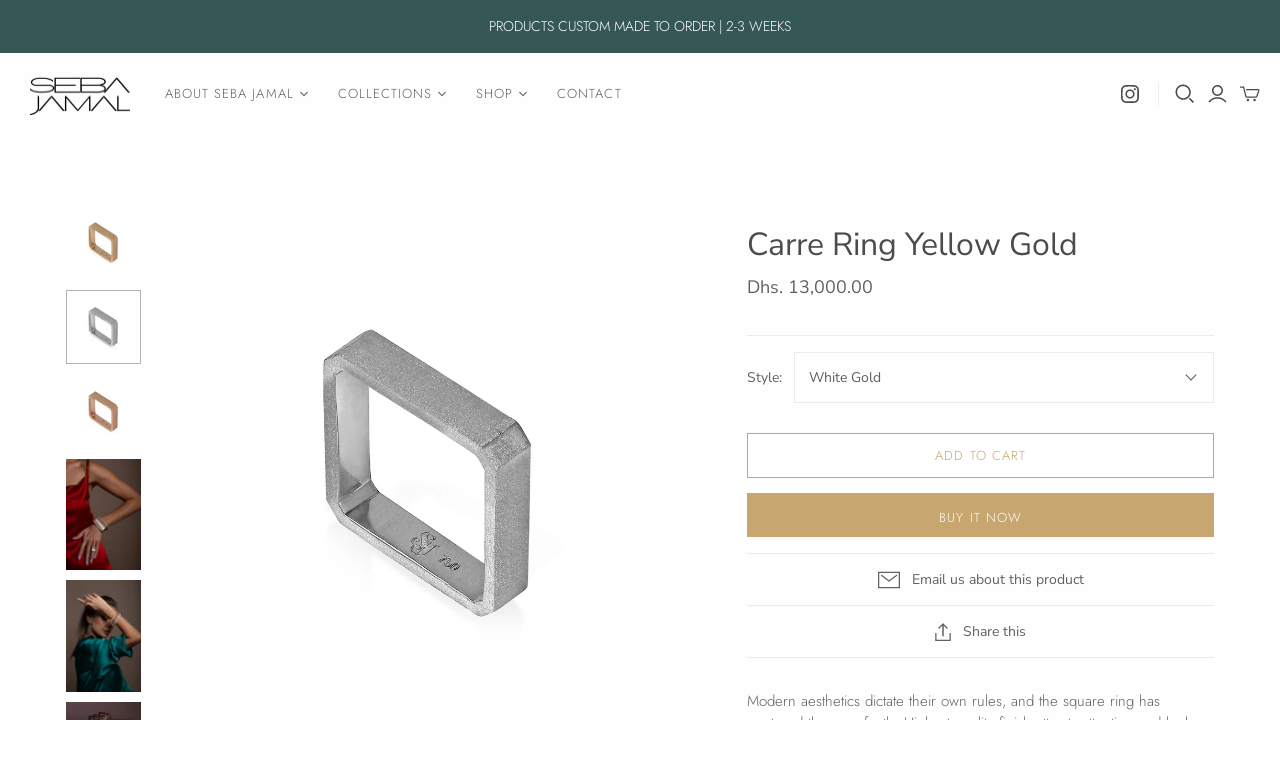

--- FILE ---
content_type: text/html; charset=utf-8
request_url: https://sebajamaljewelry.com/products/carre-ring-yellow-gold
body_size: 22591
content:
<!DOCTYPE html>
<html class="no-js no-touch" lang="en">
<head>
  <meta charset="utf-8">
  <meta http-equiv="X-UA-Compatible" content="IE=edge,chrome=1">
  <meta name="viewport" content="width=device-width,initial-scale=1">

  <!-- Preconnect Domains -->
  <link rel="preconnect" href="https://cdn.shopify.com" crossorigin>
  <link rel="preconnect" href="https://fonts.shopify.com" crossorigin>
  <link rel="preconnect" href="https://monorail-edge.shopifysvc.com">

  <!-- Preload Assets -->
  <link rel="preload" href="//sebajamaljewelry.com/cdn/shop/t/3/assets/theme.css?v=181221137716912385341759332263" as="style">
  <link rel="preload" href="//sebajamaljewelry.com/cdn/shop/t/3/assets/atlantic.js?v=137351115517213995021632638002" as="script">
  <link rel="preload" href="//sebajamaljewelry.com/cdn/shop/t/3/assets/plugins.js?v=79646608729114258551632638007" as="script">
  <link rel="preload" href="//sebajamaljewelry.com/cdn/shopifycloud/storefront/assets/themes_support/api.jquery-7ab1a3a4.js" as="script">
  <link rel="preload" href="//sebajamaljewelry.com/cdn/shop/t/3/assets/atlantic-icons.woff?v=75156632991815219611632638002" as="font" type="font/woff" crossorigin>

  

  

  <title>Carre Ring Yellow Gold&ndash; sebajamal
</title>

  
    <meta name="description" content="Modern aesthetics dictate their own rules, and the square ring has mastered them perfectly. Highest quality finish attracts attention and looks beautiful on delicate fingers. A stylish trendy ring available in rose gold, white gold and yellow gold. Yellow Gold 18K G= 6.250 gms    ">
  

  

  
    <link rel="canonical" href="https://sebajamaljewelry.com/products/carre-ring-yellow-gold" />
  

  <script>window.performance && window.performance.mark && window.performance.mark('shopify.content_for_header.start');</script><meta name="facebook-domain-verification" content="0hqmabunfw8h4x6kdr1dqxa03amclf">
<meta id="shopify-digital-wallet" name="shopify-digital-wallet" content="/59969372354/digital_wallets/dialog">
<link rel="alternate" type="application/json+oembed" href="https://sebajamaljewelry.com/products/carre-ring-yellow-gold.oembed">
<script async="async" src="/checkouts/internal/preloads.js?locale=en-AE"></script>
<script id="shopify-features" type="application/json">{"accessToken":"2f114dcf2cecd6d6638801fb3b8b91af","betas":["rich-media-storefront-analytics"],"domain":"sebajamaljewelry.com","predictiveSearch":true,"shopId":59969372354,"locale":"en"}</script>
<script>var Shopify = Shopify || {};
Shopify.shop = "sebajamal.myshopify.com";
Shopify.locale = "en";
Shopify.currency = {"active":"AED","rate":"1.0"};
Shopify.country = "AE";
Shopify.theme = {"name":"Atlantic","id":127110938818,"schema_name":"Atlantic","schema_version":"14.7.5","theme_store_id":566,"role":"main"};
Shopify.theme.handle = "null";
Shopify.theme.style = {"id":null,"handle":null};
Shopify.cdnHost = "sebajamaljewelry.com/cdn";
Shopify.routes = Shopify.routes || {};
Shopify.routes.root = "/";</script>
<script type="module">!function(o){(o.Shopify=o.Shopify||{}).modules=!0}(window);</script>
<script>!function(o){function n(){var o=[];function n(){o.push(Array.prototype.slice.apply(arguments))}return n.q=o,n}var t=o.Shopify=o.Shopify||{};t.loadFeatures=n(),t.autoloadFeatures=n()}(window);</script>
<script id="shop-js-analytics" type="application/json">{"pageType":"product"}</script>
<script defer="defer" async type="module" src="//sebajamaljewelry.com/cdn/shopifycloud/shop-js/modules/v2/client.init-shop-cart-sync_BN7fPSNr.en.esm.js"></script>
<script defer="defer" async type="module" src="//sebajamaljewelry.com/cdn/shopifycloud/shop-js/modules/v2/chunk.common_Cbph3Kss.esm.js"></script>
<script defer="defer" async type="module" src="//sebajamaljewelry.com/cdn/shopifycloud/shop-js/modules/v2/chunk.modal_DKumMAJ1.esm.js"></script>
<script type="module">
  await import("//sebajamaljewelry.com/cdn/shopifycloud/shop-js/modules/v2/client.init-shop-cart-sync_BN7fPSNr.en.esm.js");
await import("//sebajamaljewelry.com/cdn/shopifycloud/shop-js/modules/v2/chunk.common_Cbph3Kss.esm.js");
await import("//sebajamaljewelry.com/cdn/shopifycloud/shop-js/modules/v2/chunk.modal_DKumMAJ1.esm.js");

  window.Shopify.SignInWithShop?.initShopCartSync?.({"fedCMEnabled":true,"windoidEnabled":true});

</script>
<script id="__st">var __st={"a":59969372354,"offset":14400,"reqid":"0898e06d-b0cd-4fc3-b9aa-1acb762f10b0-1769985831","pageurl":"sebajamaljewelry.com\/products\/carre-ring-yellow-gold","u":"4e01a1d53f45","p":"product","rtyp":"product","rid":7038352949442};</script>
<script>window.ShopifyPaypalV4VisibilityTracking = true;</script>
<script id="captcha-bootstrap">!function(){'use strict';const t='contact',e='account',n='new_comment',o=[[t,t],['blogs',n],['comments',n],[t,'customer']],c=[[e,'customer_login'],[e,'guest_login'],[e,'recover_customer_password'],[e,'create_customer']],r=t=>t.map((([t,e])=>`form[action*='/${t}']:not([data-nocaptcha='true']) input[name='form_type'][value='${e}']`)).join(','),a=t=>()=>t?[...document.querySelectorAll(t)].map((t=>t.form)):[];function s(){const t=[...o],e=r(t);return a(e)}const i='password',u='form_key',d=['recaptcha-v3-token','g-recaptcha-response','h-captcha-response',i],f=()=>{try{return window.sessionStorage}catch{return}},m='__shopify_v',_=t=>t.elements[u];function p(t,e,n=!1){try{const o=window.sessionStorage,c=JSON.parse(o.getItem(e)),{data:r}=function(t){const{data:e,action:n}=t;return t[m]||n?{data:e,action:n}:{data:t,action:n}}(c);for(const[e,n]of Object.entries(r))t.elements[e]&&(t.elements[e].value=n);n&&o.removeItem(e)}catch(o){console.error('form repopulation failed',{error:o})}}const l='form_type',E='cptcha';function T(t){t.dataset[E]=!0}const w=window,h=w.document,L='Shopify',v='ce_forms',y='captcha';let A=!1;((t,e)=>{const n=(g='f06e6c50-85a8-45c8-87d0-21a2b65856fe',I='https://cdn.shopify.com/shopifycloud/storefront-forms-hcaptcha/ce_storefront_forms_captcha_hcaptcha.v1.5.2.iife.js',D={infoText:'Protected by hCaptcha',privacyText:'Privacy',termsText:'Terms'},(t,e,n)=>{const o=w[L][v],c=o.bindForm;if(c)return c(t,g,e,D).then(n);var r;o.q.push([[t,g,e,D],n]),r=I,A||(h.body.append(Object.assign(h.createElement('script'),{id:'captcha-provider',async:!0,src:r})),A=!0)});var g,I,D;w[L]=w[L]||{},w[L][v]=w[L][v]||{},w[L][v].q=[],w[L][y]=w[L][y]||{},w[L][y].protect=function(t,e){n(t,void 0,e),T(t)},Object.freeze(w[L][y]),function(t,e,n,w,h,L){const[v,y,A,g]=function(t,e,n){const i=e?o:[],u=t?c:[],d=[...i,...u],f=r(d),m=r(i),_=r(d.filter((([t,e])=>n.includes(e))));return[a(f),a(m),a(_),s()]}(w,h,L),I=t=>{const e=t.target;return e instanceof HTMLFormElement?e:e&&e.form},D=t=>v().includes(t);t.addEventListener('submit',(t=>{const e=I(t);if(!e)return;const n=D(e)&&!e.dataset.hcaptchaBound&&!e.dataset.recaptchaBound,o=_(e),c=g().includes(e)&&(!o||!o.value);(n||c)&&t.preventDefault(),c&&!n&&(function(t){try{if(!f())return;!function(t){const e=f();if(!e)return;const n=_(t);if(!n)return;const o=n.value;o&&e.removeItem(o)}(t);const e=Array.from(Array(32),(()=>Math.random().toString(36)[2])).join('');!function(t,e){_(t)||t.append(Object.assign(document.createElement('input'),{type:'hidden',name:u})),t.elements[u].value=e}(t,e),function(t,e){const n=f();if(!n)return;const o=[...t.querySelectorAll(`input[type='${i}']`)].map((({name:t})=>t)),c=[...d,...o],r={};for(const[a,s]of new FormData(t).entries())c.includes(a)||(r[a]=s);n.setItem(e,JSON.stringify({[m]:1,action:t.action,data:r}))}(t,e)}catch(e){console.error('failed to persist form',e)}}(e),e.submit())}));const S=(t,e)=>{t&&!t.dataset[E]&&(n(t,e.some((e=>e===t))),T(t))};for(const o of['focusin','change'])t.addEventListener(o,(t=>{const e=I(t);D(e)&&S(e,y())}));const B=e.get('form_key'),M=e.get(l),P=B&&M;t.addEventListener('DOMContentLoaded',(()=>{const t=y();if(P)for(const e of t)e.elements[l].value===M&&p(e,B);[...new Set([...A(),...v().filter((t=>'true'===t.dataset.shopifyCaptcha))])].forEach((e=>S(e,t)))}))}(h,new URLSearchParams(w.location.search),n,t,e,['guest_login'])})(!0,!0)}();</script>
<script integrity="sha256-4kQ18oKyAcykRKYeNunJcIwy7WH5gtpwJnB7kiuLZ1E=" data-source-attribution="shopify.loadfeatures" defer="defer" src="//sebajamaljewelry.com/cdn/shopifycloud/storefront/assets/storefront/load_feature-a0a9edcb.js" crossorigin="anonymous"></script>
<script data-source-attribution="shopify.dynamic_checkout.dynamic.init">var Shopify=Shopify||{};Shopify.PaymentButton=Shopify.PaymentButton||{isStorefrontPortableWallets:!0,init:function(){window.Shopify.PaymentButton.init=function(){};var t=document.createElement("script");t.src="https://sebajamaljewelry.com/cdn/shopifycloud/portable-wallets/latest/portable-wallets.en.js",t.type="module",document.head.appendChild(t)}};
</script>
<script data-source-attribution="shopify.dynamic_checkout.buyer_consent">
  function portableWalletsHideBuyerConsent(e){var t=document.getElementById("shopify-buyer-consent"),n=document.getElementById("shopify-subscription-policy-button");t&&n&&(t.classList.add("hidden"),t.setAttribute("aria-hidden","true"),n.removeEventListener("click",e))}function portableWalletsShowBuyerConsent(e){var t=document.getElementById("shopify-buyer-consent"),n=document.getElementById("shopify-subscription-policy-button");t&&n&&(t.classList.remove("hidden"),t.removeAttribute("aria-hidden"),n.addEventListener("click",e))}window.Shopify?.PaymentButton&&(window.Shopify.PaymentButton.hideBuyerConsent=portableWalletsHideBuyerConsent,window.Shopify.PaymentButton.showBuyerConsent=portableWalletsShowBuyerConsent);
</script>
<script>
  function portableWalletsCleanup(e){e&&e.src&&console.error("Failed to load portable wallets script "+e.src);var t=document.querySelectorAll("shopify-accelerated-checkout .shopify-payment-button__skeleton, shopify-accelerated-checkout-cart .wallet-cart-button__skeleton"),e=document.getElementById("shopify-buyer-consent");for(let e=0;e<t.length;e++)t[e].remove();e&&e.remove()}function portableWalletsNotLoadedAsModule(e){e instanceof ErrorEvent&&"string"==typeof e.message&&e.message.includes("import.meta")&&"string"==typeof e.filename&&e.filename.includes("portable-wallets")&&(window.removeEventListener("error",portableWalletsNotLoadedAsModule),window.Shopify.PaymentButton.failedToLoad=e,"loading"===document.readyState?document.addEventListener("DOMContentLoaded",window.Shopify.PaymentButton.init):window.Shopify.PaymentButton.init())}window.addEventListener("error",portableWalletsNotLoadedAsModule);
</script>

<script type="module" src="https://sebajamaljewelry.com/cdn/shopifycloud/portable-wallets/latest/portable-wallets.en.js" onError="portableWalletsCleanup(this)" crossorigin="anonymous"></script>
<script nomodule>
  document.addEventListener("DOMContentLoaded", portableWalletsCleanup);
</script>

<link id="shopify-accelerated-checkout-styles" rel="stylesheet" media="screen" href="https://sebajamaljewelry.com/cdn/shopifycloud/portable-wallets/latest/accelerated-checkout-backwards-compat.css" crossorigin="anonymous">
<style id="shopify-accelerated-checkout-cart">
        #shopify-buyer-consent {
  margin-top: 1em;
  display: inline-block;
  width: 100%;
}

#shopify-buyer-consent.hidden {
  display: none;
}

#shopify-subscription-policy-button {
  background: none;
  border: none;
  padding: 0;
  text-decoration: underline;
  font-size: inherit;
  cursor: pointer;
}

#shopify-subscription-policy-button::before {
  box-shadow: none;
}

      </style>

<script>window.performance && window.performance.mark && window.performance.mark('shopify.content_for_header.end');</script>

  
  















<meta property="og:site_name" content="sebajamal">
<meta property="og:url" content="https://sebajamaljewelry.com/products/carre-ring-yellow-gold">
<meta property="og:title" content="Carre Ring Yellow Gold">
<meta property="og:type" content="website">
<meta property="og:description" content="Modern aesthetics dictate their own rules, and the square ring has mastered them perfectly. Highest quality finish attracts attention and looks beautiful on delicate fingers. A stylish trendy ring available in rose gold, white gold and yellow gold. Yellow Gold 18K G= 6.250 gms    ">




    
    
    

    
    
    <meta
      property="og:image"
      content="https://sebajamaljewelry.com/cdn/shop/products/SevarringGOLD_1200x1200.jpg?v=1633185757"
    />
    <meta
      property="og:image:secure_url"
      content="https://sebajamaljewelry.com/cdn/shop/products/SevarringGOLD_1200x1200.jpg?v=1633185757"
    />
    <meta property="og:image:width" content="1200" />
    <meta property="og:image:height" content="1200" />
    
    
    <meta property="og:image:alt" content="Social media image" />
  
















<meta name="twitter:title" content="Carre Ring Yellow Gold">
<meta name="twitter:description" content="Modern aesthetics dictate their own rules, and the square ring has mastered them perfectly. Highest quality finish attracts attention and looks beautiful on delicate fingers. A stylish trendy ring available in rose gold, white gold and yellow gold. Yellow Gold 18K G= 6.250 gms    ">


    
    
    
      
      
      <meta name="twitter:card" content="summary">
    
    
    <meta
      property="twitter:image"
      content="https://sebajamaljewelry.com/cdn/shop/products/SevarringGOLD_1200x1200_crop_center.jpg?v=1633185757"
    />
    <meta property="twitter:image:width" content="1200" />
    <meta property="twitter:image:height" content="1200" />
    
    
    <meta property="twitter:image:alt" content="Social media image" />
  



  <script>
    document.documentElement.className=document.documentElement.className.replace(/\bno-js\b/,'js');
    if(window.Shopify&&window.Shopify.designMode)document.documentElement.className+=' in-theme-editor';
    if(('ontouchstart' in window)||window.DocumentTouch&&document instanceof DocumentTouch)document.documentElement.className=document.documentElement.className.replace(/\bno-touch\b/,'has-touch');
  </script>

  <!-- Theme CSS -->
  <link rel="stylesheet" href="//sebajamaljewelry.com/cdn/shop/t/3/assets/theme.css?v=181221137716912385341759332263">

  <!-- Store object -->
  
<script>
  window.Theme = {};
  Theme.version = "14.7.5";
  Theme.products = new Array();
  Theme.shippingCalcErrorMessage = "Error: zip / postal code --error_message--";
  Theme.shippingCalcMultiRates = "There are --number_of_rates-- shipping rates available for --address--, starting at --rate--.";
  Theme.shippingCalcOneRate = "There is one shipping rate available for --address--.";
  Theme.shippingCalcNoRates = "We do not ship to this destination.";
  Theme.shippingCalcRateValues = "--rate_title-- at --rate--";
  Theme.userLoggedIn = false;
  Theme.userAddress = '';
  Theme.centerHeader = false;

  Theme.cartItemsOne = "item";
  Theme.cartItemsOther = "items";

  Theme.addToCart = "Add to cart";
  Theme.soldOut = "Sold out";
  Theme.unavailable = "Unavailable";
  Theme.routes = {
    "root_url": "/",
    "account_url": "/account",
    "account_login_url": "https://shopify.com/59969372354/account?locale=en&region_country=AE",
    "account_logout_url": "/account/logout",
    "account_register_url": "https://shopify.com/59969372354/account?locale=en",
    "account_addresses_url": "/account/addresses",
    "collections_url": "/collections",
    "all_products_collection_url": "/collections/all",
    "search_url": "/search",
    "cart_url": "/cart",
    "cart_add_url": "/cart/add",
    "cart_change_url": "/cart/change",
    "cart_clear_url": "/cart/clear",
    "product_recommendations_url": "/recommendations/products"
  };
</script>

<link href="https://monorail-edge.shopifysvc.com" rel="dns-prefetch">
<script>(function(){if ("sendBeacon" in navigator && "performance" in window) {try {var session_token_from_headers = performance.getEntriesByType('navigation')[0].serverTiming.find(x => x.name == '_s').description;} catch {var session_token_from_headers = undefined;}var session_cookie_matches = document.cookie.match(/_shopify_s=([^;]*)/);var session_token_from_cookie = session_cookie_matches && session_cookie_matches.length === 2 ? session_cookie_matches[1] : "";var session_token = session_token_from_headers || session_token_from_cookie || "";function handle_abandonment_event(e) {var entries = performance.getEntries().filter(function(entry) {return /monorail-edge.shopifysvc.com/.test(entry.name);});if (!window.abandonment_tracked && entries.length === 0) {window.abandonment_tracked = true;var currentMs = Date.now();var navigation_start = performance.timing.navigationStart;var payload = {shop_id: 59969372354,url: window.location.href,navigation_start,duration: currentMs - navigation_start,session_token,page_type: "product"};window.navigator.sendBeacon("https://monorail-edge.shopifysvc.com/v1/produce", JSON.stringify({schema_id: "online_store_buyer_site_abandonment/1.1",payload: payload,metadata: {event_created_at_ms: currentMs,event_sent_at_ms: currentMs}}));}}window.addEventListener('pagehide', handle_abandonment_event);}}());</script>
<script id="web-pixels-manager-setup">(function e(e,d,r,n,o){if(void 0===o&&(o={}),!Boolean(null===(a=null===(i=window.Shopify)||void 0===i?void 0:i.analytics)||void 0===a?void 0:a.replayQueue)){var i,a;window.Shopify=window.Shopify||{};var t=window.Shopify;t.analytics=t.analytics||{};var s=t.analytics;s.replayQueue=[],s.publish=function(e,d,r){return s.replayQueue.push([e,d,r]),!0};try{self.performance.mark("wpm:start")}catch(e){}var l=function(){var e={modern:/Edge?\/(1{2}[4-9]|1[2-9]\d|[2-9]\d{2}|\d{4,})\.\d+(\.\d+|)|Firefox\/(1{2}[4-9]|1[2-9]\d|[2-9]\d{2}|\d{4,})\.\d+(\.\d+|)|Chrom(ium|e)\/(9{2}|\d{3,})\.\d+(\.\d+|)|(Maci|X1{2}).+ Version\/(15\.\d+|(1[6-9]|[2-9]\d|\d{3,})\.\d+)([,.]\d+|)( \(\w+\)|)( Mobile\/\w+|) Safari\/|Chrome.+OPR\/(9{2}|\d{3,})\.\d+\.\d+|(CPU[ +]OS|iPhone[ +]OS|CPU[ +]iPhone|CPU IPhone OS|CPU iPad OS)[ +]+(15[._]\d+|(1[6-9]|[2-9]\d|\d{3,})[._]\d+)([._]\d+|)|Android:?[ /-](13[3-9]|1[4-9]\d|[2-9]\d{2}|\d{4,})(\.\d+|)(\.\d+|)|Android.+Firefox\/(13[5-9]|1[4-9]\d|[2-9]\d{2}|\d{4,})\.\d+(\.\d+|)|Android.+Chrom(ium|e)\/(13[3-9]|1[4-9]\d|[2-9]\d{2}|\d{4,})\.\d+(\.\d+|)|SamsungBrowser\/([2-9]\d|\d{3,})\.\d+/,legacy:/Edge?\/(1[6-9]|[2-9]\d|\d{3,})\.\d+(\.\d+|)|Firefox\/(5[4-9]|[6-9]\d|\d{3,})\.\d+(\.\d+|)|Chrom(ium|e)\/(5[1-9]|[6-9]\d|\d{3,})\.\d+(\.\d+|)([\d.]+$|.*Safari\/(?![\d.]+ Edge\/[\d.]+$))|(Maci|X1{2}).+ Version\/(10\.\d+|(1[1-9]|[2-9]\d|\d{3,})\.\d+)([,.]\d+|)( \(\w+\)|)( Mobile\/\w+|) Safari\/|Chrome.+OPR\/(3[89]|[4-9]\d|\d{3,})\.\d+\.\d+|(CPU[ +]OS|iPhone[ +]OS|CPU[ +]iPhone|CPU IPhone OS|CPU iPad OS)[ +]+(10[._]\d+|(1[1-9]|[2-9]\d|\d{3,})[._]\d+)([._]\d+|)|Android:?[ /-](13[3-9]|1[4-9]\d|[2-9]\d{2}|\d{4,})(\.\d+|)(\.\d+|)|Mobile Safari.+OPR\/([89]\d|\d{3,})\.\d+\.\d+|Android.+Firefox\/(13[5-9]|1[4-9]\d|[2-9]\d{2}|\d{4,})\.\d+(\.\d+|)|Android.+Chrom(ium|e)\/(13[3-9]|1[4-9]\d|[2-9]\d{2}|\d{4,})\.\d+(\.\d+|)|Android.+(UC? ?Browser|UCWEB|U3)[ /]?(15\.([5-9]|\d{2,})|(1[6-9]|[2-9]\d|\d{3,})\.\d+)\.\d+|SamsungBrowser\/(5\.\d+|([6-9]|\d{2,})\.\d+)|Android.+MQ{2}Browser\/(14(\.(9|\d{2,})|)|(1[5-9]|[2-9]\d|\d{3,})(\.\d+|))(\.\d+|)|K[Aa][Ii]OS\/(3\.\d+|([4-9]|\d{2,})\.\d+)(\.\d+|)/},d=e.modern,r=e.legacy,n=navigator.userAgent;return n.match(d)?"modern":n.match(r)?"legacy":"unknown"}(),u="modern"===l?"modern":"legacy",c=(null!=n?n:{modern:"",legacy:""})[u],f=function(e){return[e.baseUrl,"/wpm","/b",e.hashVersion,"modern"===e.buildTarget?"m":"l",".js"].join("")}({baseUrl:d,hashVersion:r,buildTarget:u}),m=function(e){var d=e.version,r=e.bundleTarget,n=e.surface,o=e.pageUrl,i=e.monorailEndpoint;return{emit:function(e){var a=e.status,t=e.errorMsg,s=(new Date).getTime(),l=JSON.stringify({metadata:{event_sent_at_ms:s},events:[{schema_id:"web_pixels_manager_load/3.1",payload:{version:d,bundle_target:r,page_url:o,status:a,surface:n,error_msg:t},metadata:{event_created_at_ms:s}}]});if(!i)return console&&console.warn&&console.warn("[Web Pixels Manager] No Monorail endpoint provided, skipping logging."),!1;try{return self.navigator.sendBeacon.bind(self.navigator)(i,l)}catch(e){}var u=new XMLHttpRequest;try{return u.open("POST",i,!0),u.setRequestHeader("Content-Type","text/plain"),u.send(l),!0}catch(e){return console&&console.warn&&console.warn("[Web Pixels Manager] Got an unhandled error while logging to Monorail."),!1}}}}({version:r,bundleTarget:l,surface:e.surface,pageUrl:self.location.href,monorailEndpoint:e.monorailEndpoint});try{o.browserTarget=l,function(e){var d=e.src,r=e.async,n=void 0===r||r,o=e.onload,i=e.onerror,a=e.sri,t=e.scriptDataAttributes,s=void 0===t?{}:t,l=document.createElement("script"),u=document.querySelector("head"),c=document.querySelector("body");if(l.async=n,l.src=d,a&&(l.integrity=a,l.crossOrigin="anonymous"),s)for(var f in s)if(Object.prototype.hasOwnProperty.call(s,f))try{l.dataset[f]=s[f]}catch(e){}if(o&&l.addEventListener("load",o),i&&l.addEventListener("error",i),u)u.appendChild(l);else{if(!c)throw new Error("Did not find a head or body element to append the script");c.appendChild(l)}}({src:f,async:!0,onload:function(){if(!function(){var e,d;return Boolean(null===(d=null===(e=window.Shopify)||void 0===e?void 0:e.analytics)||void 0===d?void 0:d.initialized)}()){var d=window.webPixelsManager.init(e)||void 0;if(d){var r=window.Shopify.analytics;r.replayQueue.forEach((function(e){var r=e[0],n=e[1],o=e[2];d.publishCustomEvent(r,n,o)})),r.replayQueue=[],r.publish=d.publishCustomEvent,r.visitor=d.visitor,r.initialized=!0}}},onerror:function(){return m.emit({status:"failed",errorMsg:"".concat(f," has failed to load")})},sri:function(e){var d=/^sha384-[A-Za-z0-9+/=]+$/;return"string"==typeof e&&d.test(e)}(c)?c:"",scriptDataAttributes:o}),m.emit({status:"loading"})}catch(e){m.emit({status:"failed",errorMsg:(null==e?void 0:e.message)||"Unknown error"})}}})({shopId: 59969372354,storefrontBaseUrl: "https://sebajamaljewelry.com",extensionsBaseUrl: "https://extensions.shopifycdn.com/cdn/shopifycloud/web-pixels-manager",monorailEndpoint: "https://monorail-edge.shopifysvc.com/unstable/produce_batch",surface: "storefront-renderer",enabledBetaFlags: ["2dca8a86"],webPixelsConfigList: [{"id":"shopify-app-pixel","configuration":"{}","eventPayloadVersion":"v1","runtimeContext":"STRICT","scriptVersion":"0450","apiClientId":"shopify-pixel","type":"APP","privacyPurposes":["ANALYTICS","MARKETING"]},{"id":"shopify-custom-pixel","eventPayloadVersion":"v1","runtimeContext":"LAX","scriptVersion":"0450","apiClientId":"shopify-pixel","type":"CUSTOM","privacyPurposes":["ANALYTICS","MARKETING"]}],isMerchantRequest: false,initData: {"shop":{"name":"sebajamal","paymentSettings":{"currencyCode":"AED"},"myshopifyDomain":"sebajamal.myshopify.com","countryCode":"AE","storefrontUrl":"https:\/\/sebajamaljewelry.com"},"customer":null,"cart":null,"checkout":null,"productVariants":[{"price":{"amount":13000.0,"currencyCode":"AED"},"product":{"title":"Carre Ring Yellow Gold","vendor":"Seba Jamal","id":"7038352949442","untranslatedTitle":"Carre Ring Yellow Gold","url":"\/products\/carre-ring-yellow-gold","type":"Rings"},"id":"40994822193346","image":{"src":"\/\/sebajamaljewelry.com\/cdn\/shop\/products\/SevarringwGOLD.jpg?v=1633185754"},"sku":"","title":"White Gold","untranslatedTitle":"White Gold"},{"price":{"amount":13000.0,"currencyCode":"AED"},"product":{"title":"Carre Ring Yellow Gold","vendor":"Seba Jamal","id":"7038352949442","untranslatedTitle":"Carre Ring Yellow Gold","url":"\/products\/carre-ring-yellow-gold","type":"Rings"},"id":"40994822258882","image":{"src":"\/\/sebajamaljewelry.com\/cdn\/shop\/products\/SevarringrGOLD.jpg?v=1633185758"},"sku":"","title":"Rose Gold","untranslatedTitle":"Rose Gold"},{"price":{"amount":13000.0,"currencyCode":"AED"},"product":{"title":"Carre Ring Yellow Gold","vendor":"Seba Jamal","id":"7038352949442","untranslatedTitle":"Carre Ring Yellow Gold","url":"\/products\/carre-ring-yellow-gold","type":"Rings"},"id":"40994822291650","image":{"src":"\/\/sebajamaljewelry.com\/cdn\/shop\/products\/SevarringGOLD.jpg?v=1633185757"},"sku":"","title":"Yellow Gold","untranslatedTitle":"Yellow Gold"}],"purchasingCompany":null},},"https://sebajamaljewelry.com/cdn","1d2a099fw23dfb22ep557258f5m7a2edbae",{"modern":"","legacy":""},{"shopId":"59969372354","storefrontBaseUrl":"https:\/\/sebajamaljewelry.com","extensionBaseUrl":"https:\/\/extensions.shopifycdn.com\/cdn\/shopifycloud\/web-pixels-manager","surface":"storefront-renderer","enabledBetaFlags":"[\"2dca8a86\"]","isMerchantRequest":"false","hashVersion":"1d2a099fw23dfb22ep557258f5m7a2edbae","publish":"custom","events":"[[\"page_viewed\",{}],[\"product_viewed\",{\"productVariant\":{\"price\":{\"amount\":13000.0,\"currencyCode\":\"AED\"},\"product\":{\"title\":\"Carre Ring Yellow Gold\",\"vendor\":\"Seba Jamal\",\"id\":\"7038352949442\",\"untranslatedTitle\":\"Carre Ring Yellow Gold\",\"url\":\"\/products\/carre-ring-yellow-gold\",\"type\":\"Rings\"},\"id\":\"40994822193346\",\"image\":{\"src\":\"\/\/sebajamaljewelry.com\/cdn\/shop\/products\/SevarringwGOLD.jpg?v=1633185754\"},\"sku\":\"\",\"title\":\"White Gold\",\"untranslatedTitle\":\"White Gold\"}}]]"});</script><script>
  window.ShopifyAnalytics = window.ShopifyAnalytics || {};
  window.ShopifyAnalytics.meta = window.ShopifyAnalytics.meta || {};
  window.ShopifyAnalytics.meta.currency = 'AED';
  var meta = {"product":{"id":7038352949442,"gid":"gid:\/\/shopify\/Product\/7038352949442","vendor":"Seba Jamal","type":"Rings","handle":"carre-ring-yellow-gold","variants":[{"id":40994822193346,"price":1300000,"name":"Carre Ring Yellow Gold - White Gold","public_title":"White Gold","sku":""},{"id":40994822258882,"price":1300000,"name":"Carre Ring Yellow Gold - Rose Gold","public_title":"Rose Gold","sku":""},{"id":40994822291650,"price":1300000,"name":"Carre Ring Yellow Gold - Yellow Gold","public_title":"Yellow Gold","sku":""}],"remote":false},"page":{"pageType":"product","resourceType":"product","resourceId":7038352949442,"requestId":"0898e06d-b0cd-4fc3-b9aa-1acb762f10b0-1769985831"}};
  for (var attr in meta) {
    window.ShopifyAnalytics.meta[attr] = meta[attr];
  }
</script>
<script class="analytics">
  (function () {
    var customDocumentWrite = function(content) {
      var jquery = null;

      if (window.jQuery) {
        jquery = window.jQuery;
      } else if (window.Checkout && window.Checkout.$) {
        jquery = window.Checkout.$;
      }

      if (jquery) {
        jquery('body').append(content);
      }
    };

    var hasLoggedConversion = function(token) {
      if (token) {
        return document.cookie.indexOf('loggedConversion=' + token) !== -1;
      }
      return false;
    }

    var setCookieIfConversion = function(token) {
      if (token) {
        var twoMonthsFromNow = new Date(Date.now());
        twoMonthsFromNow.setMonth(twoMonthsFromNow.getMonth() + 2);

        document.cookie = 'loggedConversion=' + token + '; expires=' + twoMonthsFromNow;
      }
    }

    var trekkie = window.ShopifyAnalytics.lib = window.trekkie = window.trekkie || [];
    if (trekkie.integrations) {
      return;
    }
    trekkie.methods = [
      'identify',
      'page',
      'ready',
      'track',
      'trackForm',
      'trackLink'
    ];
    trekkie.factory = function(method) {
      return function() {
        var args = Array.prototype.slice.call(arguments);
        args.unshift(method);
        trekkie.push(args);
        return trekkie;
      };
    };
    for (var i = 0; i < trekkie.methods.length; i++) {
      var key = trekkie.methods[i];
      trekkie[key] = trekkie.factory(key);
    }
    trekkie.load = function(config) {
      trekkie.config = config || {};
      trekkie.config.initialDocumentCookie = document.cookie;
      var first = document.getElementsByTagName('script')[0];
      var script = document.createElement('script');
      script.type = 'text/javascript';
      script.onerror = function(e) {
        var scriptFallback = document.createElement('script');
        scriptFallback.type = 'text/javascript';
        scriptFallback.onerror = function(error) {
                var Monorail = {
      produce: function produce(monorailDomain, schemaId, payload) {
        var currentMs = new Date().getTime();
        var event = {
          schema_id: schemaId,
          payload: payload,
          metadata: {
            event_created_at_ms: currentMs,
            event_sent_at_ms: currentMs
          }
        };
        return Monorail.sendRequest("https://" + monorailDomain + "/v1/produce", JSON.stringify(event));
      },
      sendRequest: function sendRequest(endpointUrl, payload) {
        // Try the sendBeacon API
        if (window && window.navigator && typeof window.navigator.sendBeacon === 'function' && typeof window.Blob === 'function' && !Monorail.isIos12()) {
          var blobData = new window.Blob([payload], {
            type: 'text/plain'
          });

          if (window.navigator.sendBeacon(endpointUrl, blobData)) {
            return true;
          } // sendBeacon was not successful

        } // XHR beacon

        var xhr = new XMLHttpRequest();

        try {
          xhr.open('POST', endpointUrl);
          xhr.setRequestHeader('Content-Type', 'text/plain');
          xhr.send(payload);
        } catch (e) {
          console.log(e);
        }

        return false;
      },
      isIos12: function isIos12() {
        return window.navigator.userAgent.lastIndexOf('iPhone; CPU iPhone OS 12_') !== -1 || window.navigator.userAgent.lastIndexOf('iPad; CPU OS 12_') !== -1;
      }
    };
    Monorail.produce('monorail-edge.shopifysvc.com',
      'trekkie_storefront_load_errors/1.1',
      {shop_id: 59969372354,
      theme_id: 127110938818,
      app_name: "storefront",
      context_url: window.location.href,
      source_url: "//sebajamaljewelry.com/cdn/s/trekkie.storefront.c59ea00e0474b293ae6629561379568a2d7c4bba.min.js"});

        };
        scriptFallback.async = true;
        scriptFallback.src = '//sebajamaljewelry.com/cdn/s/trekkie.storefront.c59ea00e0474b293ae6629561379568a2d7c4bba.min.js';
        first.parentNode.insertBefore(scriptFallback, first);
      };
      script.async = true;
      script.src = '//sebajamaljewelry.com/cdn/s/trekkie.storefront.c59ea00e0474b293ae6629561379568a2d7c4bba.min.js';
      first.parentNode.insertBefore(script, first);
    };
    trekkie.load(
      {"Trekkie":{"appName":"storefront","development":false,"defaultAttributes":{"shopId":59969372354,"isMerchantRequest":null,"themeId":127110938818,"themeCityHash":"7058415757409118258","contentLanguage":"en","currency":"AED","eventMetadataId":"470ecc3f-c423-464a-ae57-f14577147316"},"isServerSideCookieWritingEnabled":true,"monorailRegion":"shop_domain","enabledBetaFlags":["65f19447","b5387b81"]},"Session Attribution":{},"S2S":{"facebookCapiEnabled":true,"source":"trekkie-storefront-renderer","apiClientId":580111}}
    );

    var loaded = false;
    trekkie.ready(function() {
      if (loaded) return;
      loaded = true;

      window.ShopifyAnalytics.lib = window.trekkie;

      var originalDocumentWrite = document.write;
      document.write = customDocumentWrite;
      try { window.ShopifyAnalytics.merchantGoogleAnalytics.call(this); } catch(error) {};
      document.write = originalDocumentWrite;

      window.ShopifyAnalytics.lib.page(null,{"pageType":"product","resourceType":"product","resourceId":7038352949442,"requestId":"0898e06d-b0cd-4fc3-b9aa-1acb762f10b0-1769985831","shopifyEmitted":true});

      var match = window.location.pathname.match(/checkouts\/(.+)\/(thank_you|post_purchase)/)
      var token = match? match[1]: undefined;
      if (!hasLoggedConversion(token)) {
        setCookieIfConversion(token);
        window.ShopifyAnalytics.lib.track("Viewed Product",{"currency":"AED","variantId":40994822193346,"productId":7038352949442,"productGid":"gid:\/\/shopify\/Product\/7038352949442","name":"Carre Ring Yellow Gold - White Gold","price":"13000.00","sku":"","brand":"Seba Jamal","variant":"White Gold","category":"Rings","nonInteraction":true,"remote":false},undefined,undefined,{"shopifyEmitted":true});
      window.ShopifyAnalytics.lib.track("monorail:\/\/trekkie_storefront_viewed_product\/1.1",{"currency":"AED","variantId":40994822193346,"productId":7038352949442,"productGid":"gid:\/\/shopify\/Product\/7038352949442","name":"Carre Ring Yellow Gold - White Gold","price":"13000.00","sku":"","brand":"Seba Jamal","variant":"White Gold","category":"Rings","nonInteraction":true,"remote":false,"referer":"https:\/\/sebajamaljewelry.com\/products\/carre-ring-yellow-gold"});
      }
    });


        var eventsListenerScript = document.createElement('script');
        eventsListenerScript.async = true;
        eventsListenerScript.src = "//sebajamaljewelry.com/cdn/shopifycloud/storefront/assets/shop_events_listener-3da45d37.js";
        document.getElementsByTagName('head')[0].appendChild(eventsListenerScript);

})();</script>
<script
  defer
  src="https://sebajamaljewelry.com/cdn/shopifycloud/perf-kit/shopify-perf-kit-3.1.0.min.js"
  data-application="storefront-renderer"
  data-shop-id="59969372354"
  data-render-region="gcp-us-central1"
  data-page-type="product"
  data-theme-instance-id="127110938818"
  data-theme-name="Atlantic"
  data-theme-version="14.7.5"
  data-monorail-region="shop_domain"
  data-resource-timing-sampling-rate="10"
  data-shs="true"
  data-shs-beacon="true"
  data-shs-export-with-fetch="true"
  data-shs-logs-sample-rate="1"
  data-shs-beacon-endpoint="https://sebajamaljewelry.com/api/collect"
></script>
</head>

<body
  class="
    
      template-product
    
    
    
    product-grid-square
  "
  >
  <div id="fb-root"></div>
  <script>(function(d, s, id) {
    var js, fjs = d.getElementsByTagName(s)[0];
    if (d.getElementById(id)) return;
    js = d.createElement(s); js.id = id;
    js.src = "//connect.facebook.net/en_US/all.js#xfbml=1&appId=187795038002910";
    fjs.parentNode.insertBefore(js, fjs);
  }(document, 'script', 'facebook-jssdk'));</script>

  




  <!-- Root element of PhotoSwipe. Must have class pswp. -->
  <div
    class="pswp"
    tabindex="-1"
    role="dialog"
    aria-hidden="true"
    data-photoswipe
  >
    <!--
      Background of PhotoSwipe.
      It's a separate element as animating opacity is faster than rgba().
    -->
    <div class="pswp__bg"></div>
    <!-- Slides wrapper with overflow:hidden. -->
    <div class="pswp__scroll-wrap">
      <!--
        Container that holds slides.
        PhotoSwipe keeps only 3 of them in the DOM to save memory.
        Don't modify these 3 pswp__item elements, data is added later on.
      -->
      <div class="pswp__container">
        <div class="pswp__item"></div>
        <div class="pswp__item"></div>
        <div class="pswp__item"></div>
      </div>
      <!--
        Default (PhotoSwipeUI_Default) interface on top of sliding area.
        Can be changed.
      -->
      <div class="pswp__ui pswp__ui--hidden">
        <div class="pswp__top-bar">
          <!--  Controls are self-explanatory. Order can be changed. -->
          <div class="pswp__counter"></div>
          <button
            class="pswp__button pswp__button--close"
            title="Close"
            aria-label="Close"
          >
            




<svg class="svg-icon icon-close-thin " xmlns="http://www.w3.org/2000/svg" width="16" height="16" fill="none" viewBox="0 0 20 20">
  <path stroke="currentColor" stroke-width="1.5" d="M1 1l9 9m0 0l9 9m-9-9l9-9m-9 9l-9 9"/>
</svg>








          </button>
          <button
            class="pswp__button pswp__button--share"
            title="Share"
          ></button>
          <button
            class="pswp__button pswp__button--fs"
            title="Toggle fullscreen"
          ></button>
          <button
            class="pswp__button pswp__button--zoom"
            title="Zoom in/out"
          ></button>
          <!-- Preloader demo http://codepen.io/dimsemenov/pen/yyBWoR -->
          <!-- element will get class pswp__preloader--active when preloader is running -->
          <div class="pswp__preloader">
            <div class="pswp__preloader__icn">
              <div class="pswp__preloader__cut">
                <div class="pswp__preloader__donut"></div>
              </div>
            </div>
          </div>
        </div>
        <div class="pswp__share-modal pswp__share-modal--hidden pswp__single-tap">
          <div class="pswp__share-tooltip"></div>
        </div>
        <button
          class="pswp__button pswp__button--arrow--left"
          title="Previous (arrow left)"
        ></button>
        <button
          class="pswp__button pswp__button--arrow--right"
          title="Next (arrow right)"
        ></button>
        <div class="pswp__caption">
          <div class="pswp__caption__center"></div>
        </div>
      </div>
    </div>
  </div>





  



<section
  class="quickshop"
  data-quickshop
  data-quickshop-settings-sha256="b30f83d1ba9601b1d58f9dc188a14846e74d2d700c8965dca4a834aa9456cadd"
>
  <div class="quickshop-content" data-quickshop-content>
    <button class="quickshop-close" data-quickshop-close>
      




<svg class="svg-icon icon-close-thin " xmlns="http://www.w3.org/2000/svg" width="16" height="16" fill="none" viewBox="0 0 20 20">
  <path stroke="currentColor" stroke-width="1.5" d="M1 1l9 9m0 0l9 9m-9-9l9-9m-9 9l-9 9"/>
</svg>








    </button>

    <div class="quickshop-product" data-quickshop-product-inject></div>
  </div>

  <span class="spinner quickshop-spinner">
    <span></span>
    <span></span>
    <span></span>
  </span>
</section>

  
  <div class="sidebar-drawer-container" data-sidebar-drawer-container>
    <div class="sidebar-drawer" data-sidebar-drawer tab-index="-1">
      <div class="sidebar-drawer__header-container">
        <div class="sidebar-drawer__header" data-sidebar-drawer-header></div>
  
        <button
          class="sidebar-drawer__header-close"
          aria-label="close"
          data-sidebar-drawer-close
        >
          




<svg class="svg-icon icon-close-alt " xmlns="http://www.w3.org/2000/svg" width="12" height="12" fill="none" viewBox="0 0 12 12">
  <path fill="currentColor" fill-rule="evenodd" d="M5.025 6L0 .975.975 0 6 5.025 11.025 0 12 .975 6.975 6 12 11.025l-.975.975L6 6.975.975 12 0 11.025 5.025 6z" clip-rule="evenodd"/>
</svg>








        </button>
      </div>
  
      <div class="sidebar-drawer__content" data-sidebar-drawer-content></div>
    </div>
  </div>
  


  <div id="shopify-section-pxs-announcement-bar" class="shopify-section"><script
  type="application/json"
  data-section-type="pxs-announcement-bar"
  data-section-id="pxs-announcement-bar"
></script>













<a
  class="pxs-announcement-bar"
  style="
    color: #ffffff;
    background-color: #355755
  "
  
>
  
    <span class="pxs-announcement-bar-text-mobile">
      PRODUCTS CUSTOM MADE TO ORDER | 2-3 WEEKS
    </span>
  

  
    <span class="pxs-announcement-bar-text-desktop">
      PRODUCTS CUSTOM MADE TO ORDER | 2-3 WEEKS
    </span>
  
</a>



</div>
  <div id="shopify-section-static-header" class="shopify-section section-header">

<script
  type="application/json"
  data-section-type="static-header"
  data-section-id="static-header"
  data-section-data
>
  {
    "live_search_enabled": true,
    "live_search_display": "product-article-page"
  }
</script>

<header
  class="
    main-header-wrap
    
      main-header--minimal-sticky
      
    
    main-header--minimal
    
  "
  data-header-layout="minimal"
  data-header-alignment="false"
>
  <section class="main-header">

    

    
      
<div class="header-minimal ">
  
    




<h2
  class="
    store-title
    store-logo
  "
  
    style="max-width: 100px;"
  
  

>
  
    <a href="/" style="max-width: 100px;">
      

  

  <img
    
      src="//sebajamaljewelry.com/cdn/shop/files/Seba_Jamal_black-01_800x339.png?v=1635105365"
    
    alt="Fine Bespoke Jewelry based in Dubai. Designed by Seba Jamal."

    
      data-rimg
      srcset="//sebajamaljewelry.com/cdn/shop/files/Seba_Jamal_black-01_800x339.png?v=1635105365 1x, //sebajamaljewelry.com/cdn/shop/files/Seba_Jamal_black-01_960x407.png?v=1635105365 1.2x"
    

    
    
    
  >




    </a>
  
</h2>

<style>
  
    .store-title {
      width: 130px;
    }

    @media (max-width: 960px) {
      .store-title {
        width: auto;
      }
    }
  
</style>

    

<nav class="
  full
  
    main-header--nav-compressed
    compress
  
">
  

  
  

  <ul class="main-header--nav-links"><li
        class="
          nav-item
          first
          
          dropdown
          
        "

        
          aria-haspopup="true"
          aria-expanded="false"
          aria-controls="header-dropdown-about-seba-jamal"
        
      >
        
          <span class="border"></span>
        

        <a class="label" href="/pages/about-seba-jamal">
          About Seba Jamal

          
            




<svg class="svg-icon icon-down-arrow " xmlns="http://www.w3.org/2000/svg" width="924" height="545" viewBox="0 0 924 545">
  <path fill="currentColor" d="M0 82L82 0l381 383L844 2l80 82-461 461-80-82L0 82z"/>
</svg>








          
        </a>

        
        
          <ul
            class="dropdown-wrap primary"
            id="header-dropdown-about-seba-jamal"
            aria-hidden="true"
          >
            
              
              
              
              
              
              
              
              
              
              
              
              
              


              <li
                class="
                  dropdown-item
                  first
                  
                  
                "

                
              >
                <a
                  href="/pages/about-seba-jamal"
                >
                  <span class="label">Meet Seba Jamal</span>

                  
                </a>

                
                
                

              </li>
            
              
              
              
              
              
              
              
              
              
              
              
              
              


              <li
                class="
                  dropdown-item
                  
                  
                  
                "

                
              >
                <a
                  href="/pages/brand-story"
                >
                  <span class="label">Brand Story</span>

                  
                </a>

                
                
                

              </li>
            
              
              
              
              
              
              
              
              
              
              
              
              
              


              <li
                class="
                  dropdown-item
                  
                  last
                  
                "

                
              >
                <a
                  href="/pages/media-featured"
                >
                  <span class="label">Media</span>

                  
                </a>

                
                
                

              </li>
            
          </ul>
        
        

      </li><li
        class="
          nav-item
          
          
          dropdown
          
        "

        
          aria-haspopup="true"
          aria-expanded="false"
          aria-controls="header-dropdown-collections"
        
      >
        
          <span class="border"></span>
        

        <a class="label" href="/collections">
          Collections

          
            




<svg class="svg-icon icon-down-arrow " xmlns="http://www.w3.org/2000/svg" width="924" height="545" viewBox="0 0 924 545">
  <path fill="currentColor" d="M0 82L82 0l381 383L844 2l80 82-461 461-80-82L0 82z"/>
</svg>








          
        </a>

        
        
          <ul
            class="dropdown-wrap primary"
            id="header-dropdown-collections"
            aria-hidden="true"
          >
            
              
              
              
              
              
              
              
              
              
              
              
              
              


              <li
                class="
                  dropdown-item
                  first
                  
                  
                "

                
              >
                <a
                  href="/collections/the-fork"
                >
                  <span class="label">Fork Collection</span>

                  
                </a>

                
                
                

              </li>
            
              
              
              
              
              
              
              
              
              
              
              
              
              


              <li
                class="
                  dropdown-item
                  
                  
                  
                "

                
              >
                <a
                  href="/collections/tree-of-life"
                >
                  <span class="label">Tree of Life Collection</span>

                  
                </a>

                
                
                

              </li>
            
              
              
              
              
              
              
              
              
              
              
              
              
              


              <li
                class="
                  dropdown-item
                  
                  
                  
                "

                
              >
                <a
                  href="/collections/carre-collection"
                >
                  <span class="label">Carre Collection</span>

                  
                </a>

                
                
                

              </li>
            
              
              
              
              
              
              
              
              
              
              
              
              
              


              <li
                class="
                  dropdown-item
                  
                  
                  
                "

                
              >
                <a
                  href="/collections/carrenamel"
                >
                  <span class="label">Carrenamel Collection</span>

                  
                </a>

                
                
                

              </li>
            
              
              
              
              
              
              
              
              
              
              
              
              
              


              <li
                class="
                  dropdown-item
                  
                  last
                  
                "

                
              >
                <a
                  href="/collections/luxury-cars-collection"
                >
                  <span class="label">Luxury cars collection</span>

                  
                </a>

                
                
                

              </li>
            
          </ul>
        
        

      </li><li
        class="
          nav-item
          
          
          dropdown
          
        "

        
          aria-haspopup="true"
          aria-expanded="false"
          aria-controls="header-dropdown-shop"
        
      >
        
          <span class="border"></span>
        

        <a class="label" href="/collections/all">
          Shop

          
            




<svg class="svg-icon icon-down-arrow " xmlns="http://www.w3.org/2000/svg" width="924" height="545" viewBox="0 0 924 545">
  <path fill="currentColor" d="M0 82L82 0l381 383L844 2l80 82-461 461-80-82L0 82z"/>
</svg>








          
        </a>

        
        
          <ul
            class="dropdown-wrap primary"
            id="header-dropdown-shop"
            aria-hidden="true"
          >
            
              
              
              
              
              
              
              
              
              
              
              
              
              


              <li
                class="
                  dropdown-item
                  first
                  
                  
                "

                
              >
                <a
                  href="/collections/all"
                >
                  <span class="label">SHOP ALL</span>

                  
                </a>

                
                
                

              </li>
            
              
              
              
              
              
              
              
              
              
              
              
              
              


              <li
                class="
                  dropdown-item
                  
                  
                  
                "

                
              >
                <a
                  href="/collections/necklaces"
                >
                  <span class="label">Necklaces</span>

                  
                </a>

                
                
                

              </li>
            
              
              
              
              
              
              
              
              
              
              
              
              
              


              <li
                class="
                  dropdown-item
                  
                  
                  
                "

                
              >
                <a
                  href="/collections/earrings"
                >
                  <span class="label">Earrings</span>

                  
                </a>

                
                
                

              </li>
            
              
              
              
              
              
              
              
              
              
              
              
              
              


              <li
                class="
                  dropdown-item
                  
                  
                  
                "

                
              >
                <a
                  href="/collections/rings"
                >
                  <span class="label">Rings</span>

                  
                </a>

                
                
                

              </li>
            
              
              
              
              
              
              
              
              
              
              
              
              
              


              <li
                class="
                  dropdown-item
                  
                  last
                  
                "

                
              >
                <a
                  href="/collections/bracelets"
                >
                  <span class="label">Bracelets</span>

                  
                </a>

                
                
                

              </li>
            
          </ul>
        
        

      </li><li
        class="
          nav-item
          
          last
          
          
        "

        
      >
        

        <a class="label" href="/pages/contact">
          Contact

          
        </a>

        
        
        

      </li></ul>
  

  
</nav>
  

  





<div class="main-header--tools tools clearfix">
  <div class="main-header--tools-group">
    <div class="main-header--tools-left">
      
        
          
  <aside class="social-links">
    
    
    
    <a href="https://www.instagram.com/jewelrybysebajamal/" class="social-link instagram" target="_blank">




<svg class="svg-icon icon-instagram " xmlns="http://www.w3.org/2000/svg" width="32" height="32" viewBox="0 0 32 32">
  <g fill="currentColor" fill-rule="evenodd">
    <path d="M16 2.887c4.27 0 4.777.016 6.463.093 1.56.071 2.407.332 2.97.551.747.29 1.28.637 1.84 1.196.56.56.906 1.093 1.196 1.84.219.563.48 1.41.55 2.97.078 1.686.094 2.192.094 6.463 0 4.27-.016 4.777-.093 6.463-.071 1.56-.332 2.407-.551 2.97a4.955 4.955 0 0 1-1.196 1.84c-.56.56-1.093.906-1.84 1.196-.563.219-1.41.48-2.97.55-1.686.078-2.192.094-6.463.094s-4.777-.016-6.463-.093c-1.56-.071-2.407-.332-2.97-.551a4.955 4.955 0 0 1-1.84-1.196 4.955 4.955 0 0 1-1.196-1.84c-.219-.563-.48-1.41-.55-2.97-.078-1.686-.094-2.192-.094-6.463 0-4.27.016-4.777.093-6.463.071-1.56.332-2.407.551-2.97.29-.747.637-1.28 1.196-1.84a4.956 4.956 0 0 1 1.84-1.196c.563-.219 1.41-.48 2.97-.55 1.686-.078 2.192-.094 6.463-.094m0-2.882c-4.344 0-4.889.018-6.595.096C7.703.18 6.54.45 5.523.845A7.84 7.84 0 0 0 2.69 2.69 7.84 7.84 0 0 0 .845 5.523C.449 6.54.179 7.703.1 9.405.023 11.111.005 11.656.005 16c0 4.344.018 4.889.096 6.595.078 1.702.348 2.865.744 3.882A7.84 7.84 0 0 0 2.69 29.31a7.84 7.84 0 0 0 2.833 1.845c1.017.396 2.18.666 3.882.744 1.706.078 2.251.096 6.595.096 4.344 0 4.889-.018 6.595-.096 1.702-.078 2.865-.348 3.882-.744a7.84 7.84 0 0 0 2.833-1.845 7.84 7.84 0 0 0 1.845-2.833c.396-1.017.666-2.18.744-3.882.078-1.706.096-2.251.096-6.595 0-4.344-.018-4.889-.096-6.595-.078-1.702-.348-2.865-.744-3.882A7.84 7.84 0 0 0 29.31 2.69 7.84 7.84 0 0 0 26.477.845C25.46.449 24.297.179 22.595.1 20.889.023 20.344.005 16 .005"/>
    <path d="M16 7.786a8.214 8.214 0 1 0 0 16.428 8.214 8.214 0 0 0 0-16.428zm0 13.546a5.332 5.332 0 1 1 0-10.664 5.332 5.332 0 0 1 0 10.664zM26.458 7.462a1.92 1.92 0 1 1-3.84 0 1.92 1.92 0 0 1 3.84 0"/>
  </g>
</svg>







</a>
    
    
    
  </aside>


        
      

      <div class="tool-container">
        <a
          class="menu"
          href=""
          class="nav-item dropdown first"
          aria-haspopup="true"
          aria-controls="main-header--mobile-nav"
          aria-expanded="false"
          aria-label="Main menu"
        >
          




<svg class="svg-icon icon-menu " xmlns="http://www.w3.org/2000/svg" width="18" height="14" viewBox="0 0 18 14">
  <path fill="currentColor" fill-rule="evenodd" clip-rule="evenodd" d="M17 1.5H0V0H17V1.5ZM17 7.5H0V6H17V7.5ZM0 13.5H17V12H0V13.5Z" transform="translate(0.5)" />
</svg>








        </a>

        
        

        



<div
  class="
    live-search
    live-search-hidden
    live-search-results-hidden
    live-search-results-placeholder
    live-search-results-footer-hidden
    live-search-alignment-right
  "
  data-live-search
>
  <button
    id="ls-button-search"
    class="ls-button-search"
    type="button"
    aria-label="Open search"
    data-live-search-button-search
  >
    




<svg class="svg-icon icon-search " xmlns="http://www.w3.org/2000/svg" width="18" height="19" viewBox="0 0 18 19">
  <path fill-rule="evenodd" fill="currentColor" clip-rule="evenodd" d="M3.12958 3.12959C0.928303 5.33087 0.951992 8.964 3.23268 11.2447C5.51337 13.5254 9.14649 13.5491 11.3478 11.3478C13.549 9.14651 13.5254 5.51338 11.2447 3.23269C8.96398 0.951993 5.33086 0.928305 3.12958 3.12959ZM2.17202 12.3054C-0.671857 9.46147 -0.740487 4.87834 2.06892 2.06893C4.87833 -0.740488 9.46145 -0.671858 12.3053 2.17203C15.1492 5.01591 15.2178 9.59904 12.4084 12.4085C9.59902 15.2179 5.0159 15.1492 2.17202 12.3054ZM16.4655 17.589L12.5285 13.589L13.5976 12.5368L17.5346 16.5368L16.4655 17.589Z" transform="translate(0 0.5)"/>
</svg>








  </button>

  

  <div class="ls-dimmer"></div>

  <form
    id="ls-form"
    class="ls-form"
    action="/search"
    method="get"
    autocomplete="off"
    data-live-search-form
  >
    <input
      class="ls-input"
      name="q"
      type="text"
      placeholder="What are you looking for?"
      value=""
      data-live-search-form-input
    >

    <button
      class="ls-form-button-search"
      type="submit"
      aria-label="Search"
      data-live-search-form-button-search
    >
      




<svg class="svg-icon icon-search " xmlns="http://www.w3.org/2000/svg" width="18" height="19" viewBox="0 0 18 19">
  <path fill-rule="evenodd" fill="currentColor" clip-rule="evenodd" d="M3.12958 3.12959C0.928303 5.33087 0.951992 8.964 3.23268 11.2447C5.51337 13.5254 9.14649 13.5491 11.3478 11.3478C13.549 9.14651 13.5254 5.51338 11.2447 3.23269C8.96398 0.951993 5.33086 0.928305 3.12958 3.12959ZM2.17202 12.3054C-0.671857 9.46147 -0.740487 4.87834 2.06892 2.06893C4.87833 -0.740488 9.46145 -0.671858 12.3053 2.17203C15.1492 5.01591 15.2178 9.59904 12.4084 12.4085C9.59902 15.2179 5.0159 15.1492 2.17202 12.3054ZM16.4655 17.589L12.5285 13.589L13.5976 12.5368L17.5346 16.5368L16.4655 17.589Z" transform="translate(0 0.5)"/>
</svg>








    </button>

    <button
      class="ls-form-button-close"
      type="button"
      aria-label="Close search"
      data-live-search-form-button-close
    >
      




<svg class="svg-icon icon-close " xmlns="http://www.w3.org/2000/svg" width="14" height="14" viewBox="0 0 14 14">
  <path fill="currentColor" fill-rule="evenodd" clip-rule="evenodd" d="M5.9394 6.53033L0.469727 1.06066L1.53039 0L7.00006 5.46967L12.4697 0L13.5304 1.06066L8.06072 6.53033L13.5304 12L12.4697 13.0607L7.00006 7.59099L1.53039 13.0607L0.469727 12L5.9394 6.53033Z"/>
</svg>








    </button>
  </form>









<div class="ls-results" data-live-search-results>
  <section class="ls-results-products">
    <header class="lsr-products-header">
      <h2 class="lsrp-header-title">Products</h2>
    </header>

    <div class="lsr-products-content" data-live-search-results-product-content>
      
        
  <div class="lsrp-content-placeholder">
    <figure class="lsrpc-placeholder-figure">
    </figure>

    <div class="lsrpc-placeholder-content">
      <div class="lsrpcp-content-title">
      </div>

      <div class="lsrpcp-content-price">
      </div>
    </div>
  </div>

      
        
  <div class="lsrp-content-placeholder">
    <figure class="lsrpc-placeholder-figure">
    </figure>

    <div class="lsrpc-placeholder-content">
      <div class="lsrpcp-content-title">
      </div>

      <div class="lsrpcp-content-price">
      </div>
    </div>
  </div>

      
        
  <div class="lsrp-content-placeholder">
    <figure class="lsrpc-placeholder-figure">
    </figure>

    <div class="lsrpc-placeholder-content">
      <div class="lsrpcp-content-title">
      </div>

      <div class="lsrpcp-content-price">
      </div>
    </div>
  </div>

      
    </div>
  </section>

  
    <div class="ls-results-postspages">
      <header class="lsr-postspages-header">
        <h2 class="lsrpp-header-title">
          
            Posts &amp; Pages
          
        </h2>
      </header>

      <div class="lsr-postspages-content" data-live-search-results-postpages-content>
        
          
  <div class="lsrpp-content-placeholder">
    <div class="lsrppc-placeholder-title">
    </div>

    <div class="lsrppc-placeholder-date">
    </div>
  </div>

        
          
  <div class="lsrpp-content-placeholder">
    <div class="lsrppc-placeholder-title">
    </div>

    <div class="lsrppc-placeholder-date">
    </div>
  </div>

        
      </div>
    </div>
  

  <div class="lsr-footer" data-live-search-results-footer>
    <a
      class="lsr-footer-viewall"
      href=""
      data-live-search-results-footer-viewall
    >View all results</a>
  </div>
</div>

</div>

      </div>

    
      <div class="tool-container">
        

        
          
            <a class="account-options" href="https://shopify.com/59969372354/account?locale=en&region_country=AE">
              




<svg class="svg-icon icon-person " xmlns="http://www.w3.org/2000/svg" width="21" height="20" viewBox="0 0 21 20">
  <path fill="currentColor" fill-rule="evenodd" clip-rule="evenodd" d="M9.07453 1.5C6.89095 1.5 5.11767 3.27499 5.11767 5.46843C5.11766 7.66186 6.89094 9.43685 9.07452 9.43685C11.2581 9.43685 13.0314 7.66186 13.0314 5.46843C13.0314 3.27499 11.2581 1.5 9.07453 1.5ZM3.61767 5.46843C3.61767 2.45003 6.05906 0 9.07454 0C12.09 0 14.5314 2.45003 14.5314 5.46843C14.5314 8.48682 12.09 10.9369 9.07451 10.9369C6.05904 10.9369 3.61766 8.48682 3.61767 5.46843ZM2.35675 14.3874C3.88164 13.2638 6.15029 12.125 9.07457 12.125C11.9989 12.125 14.2675 13.2638 15.7924 14.3874C16.5551 14.9494 17.1376 15.5116 17.5314 15.9357C17.7286 16.1481 17.8794 16.3267 17.9826 16.4548C18.0342 16.5188 18.074 16.5703 18.1019 16.6071C18.1158 16.6255 18.1268 16.6402 18.1347 16.651L18.1444 16.6642L18.1475 16.6686L18.1487 16.6702C18.1487 16.6702 18.1495 16.6714 17.5392 17.1073C16.9289 17.5433 16.9293 17.5437 16.9293 17.5437L16.9261 17.5394L16.906 17.5125C16.8869 17.4873 16.8565 17.4479 16.8148 17.3962C16.7314 17.2927 16.6035 17.1408 16.4323 16.9564C16.0892 16.5869 15.5758 16.091 14.9026 15.595C13.5555 14.6024 11.5919 13.625 9.07457 13.625C6.55729 13.625 4.59361 14.6024 3.24655 15.595C2.57331 16.091 2.05994 16.5869 1.71689 16.9564C1.54565 17.1408 1.41771 17.2927 1.33434 17.3962C1.29268 17.4479 1.26222 17.4873 1.24313 17.5125L1.22306 17.5394L1.21988 17.5437C1.21988 17.5437 1.22021 17.5433 0.60991 17.1073C-0.000390232 16.6714 7.48403e-06 16.6708 7.48403e-06 16.6708L0.00162408 16.6686L0.00476668 16.6642L0.0144317 16.651C0.0223748 16.6402 0.0333185 16.6255 0.0472455 16.6071C0.0750945 16.5703 0.114903 16.5188 0.166533 16.4548C0.269743 16.3267 0.420496 16.1481 0.617698 15.9357C1.01152 15.5116 1.59403 14.9494 2.35675 14.3874Z" transform="translate(1.3999 1)"/>
</svg>









              
            </a>
          
        

        <div class="mini-cart-wrap" data-cart-mini-toggle>
          <span class="item-count" data-cart-mini-count></span>

          
            




<svg class="svg-icon icon-cart " xmlns="http://www.w3.org/2000/svg" width="24" height="24" viewBox="0 0 24 20">
  <path fill="currentColor" fill-rule="evenodd" clip-rule="evenodd" d="M3.69409 1.5H0V0H4.86572L7.81445 11.8106C7.84204 11.9219 7.94214 12 8.05688 12H19.1235C19.2297 12 19.3242 11.9331 19.3594 11.833L21.8237 4.83301C21.8809 4.67039 21.7603 4.5 21.5879 4.5H7.5L7.16357 3H21.5879C22.7947 3 23.6392 4.19275 23.2385 5.3311L20.7744 12.3311C20.5278 13.0315 19.866 13.5 19.1235 13.5H8.05688C7.25366 13.5 6.55371 12.9532 6.35913 12.1739L3.69409 1.5ZM19 16.25C19 17.0784 18.3284 17.75 17.5 17.75C16.6716 17.75 16 17.0784 16 16.25C16 15.4216 16.6716 14.75 17.5 14.75C18.3284 14.75 19 15.4216 19 16.25ZM9.5 17.75C10.3284 17.75 11 17.0784 11 16.25C11 15.4216 10.3284 14.75 9.5 14.75C8.67163 14.75 8 15.4216 8 16.25C8 17.0784 8.67163 17.75 9.5 17.75Z" transform="translate(0 1)"/>
</svg>








          
        </div>
      </div>
    </div>
  </div>
</div>

</div>

    

    


  
  
  
  
  
  
  
  
  
  
  
  
  

  
  
  
  
  
  
  
  
  
  
  
  
  
  

  
  
  
  
  
  
  
  
  
  
  
  
  
  

  
  
  
  
  
  
  
  
  
  
  
  
  
  

  

    <section
  class="mobile-dropdown"
  id="main-header--mobile-nav"
>
  <div class="mobile-dropdown--wrapper">
    <div class="mobile-dropdown--content">
      <div class="mobile-dropdown--tools">
        <div
          class="mobile-dropdown--close"
          data-mobile-nav-close
        >
          




<svg class="svg-icon icon-close " xmlns="http://www.w3.org/2000/svg" width="14" height="14" viewBox="0 0 14 14">
  <path fill="currentColor" fill-rule="evenodd" clip-rule="evenodd" d="M5.9394 6.53033L0.469727 1.06066L1.53039 0L7.00006 5.46967L12.4697 0L13.5304 1.06066L8.06072 6.53033L13.5304 12L12.4697 13.0607L7.00006 7.59099L1.53039 13.0607L0.469727 12L5.9394 6.53033Z"/>
</svg>








        </div>
      </div>

      
      

      <ul
        class="
          list
          primary
          show-social
        "
      >
        
          
          
          
          
          
          
          
          
          
          
          
          
          


          <li
            class="
              list-item
              first
              
              dropdown
            "
            
              aria-haspopup="true"
              aria-expanded="false"
              aria-controls="header-mobile-dropdown-about-seba-jamal"
            
          >
            <a href="/pages/about-seba-jamal">
              About Seba Jamal

              
                <span class="icon">
                  <span class="plus">
                    




<svg class="svg-icon icon-plus " xmlns="http://www.w3.org/2000/svg" width="13" height="13" viewBox="0 0 13 13">
  <path fill="currentColor" fill-rule="evenodd" clip-rule="evenodd" d="M5.69225 5.69225V0H7.07107V5.69225H12.7633L12.7633 7.07107L7.07107 7.07107L7.07107 12.7633H5.69225L5.69225 7.07107L5.91697e-07 7.07107L0 5.69225H5.69225Z"/>
</svg>








                  </span>

                  <span class="minus">
                    




<svg class="svg-icon icon-minus " xmlns="http://www.w3.org/2000/svg" width="13" height="13" viewBox="0 0 13 13">
  <path fill="currentColor" fill-rule="evenodd" clip-rule="evenodd" d="M12.7633 0L12.7633 1.37882H0V0H12.7633Z" transform="translate(0 5.69238)"/>
</svg>








                  </span>
                </span>
              
            </a>

            
            
              <ul
                class="list secondary"
                id="header-mobile-dropdown-about-seba-jamal"
              >
                
                  
                  
                  
                  
                  
                  
                  
                  
                  
                  
                  
                  
                  


                  <li
                    class="list-item "
                    
                  >
                    <a href="/pages/about-seba-jamal">
                      Meet Seba Jamal

                      
                    </a>

                    
                    
                    

                  </li>
                
                  
                  
                  
                  
                  
                  
                  
                  
                  
                  
                  
                  
                  


                  <li
                    class="list-item "
                    
                  >
                    <a href="/pages/brand-story">
                      Brand Story

                      
                    </a>

                    
                    
                    

                  </li>
                
                  
                  
                  
                  
                  
                  
                  
                  
                  
                  
                  
                  
                  


                  <li
                    class="list-item "
                    
                  >
                    <a href="/pages/media-featured">
                      Media

                      
                    </a>

                    
                    
                    

                  </li>
                
              </ul>
            
            

          </li>
        
          
          
          
          
          
          
          
          
          
          
          
          
          


          <li
            class="
              list-item
              
              
              dropdown
            "
            
              aria-haspopup="true"
              aria-expanded="false"
              aria-controls="header-mobile-dropdown-collections"
            
          >
            <a href="/collections">
              Collections

              
                <span class="icon">
                  <span class="plus">
                    




<svg class="svg-icon icon-plus " xmlns="http://www.w3.org/2000/svg" width="13" height="13" viewBox="0 0 13 13">
  <path fill="currentColor" fill-rule="evenodd" clip-rule="evenodd" d="M5.69225 5.69225V0H7.07107V5.69225H12.7633L12.7633 7.07107L7.07107 7.07107L7.07107 12.7633H5.69225L5.69225 7.07107L5.91697e-07 7.07107L0 5.69225H5.69225Z"/>
</svg>








                  </span>

                  <span class="minus">
                    




<svg class="svg-icon icon-minus " xmlns="http://www.w3.org/2000/svg" width="13" height="13" viewBox="0 0 13 13">
  <path fill="currentColor" fill-rule="evenodd" clip-rule="evenodd" d="M12.7633 0L12.7633 1.37882H0V0H12.7633Z" transform="translate(0 5.69238)"/>
</svg>








                  </span>
                </span>
              
            </a>

            
            
              <ul
                class="list secondary"
                id="header-mobile-dropdown-collections"
              >
                
                  
                  
                  
                  
                  
                  
                  
                  
                  
                  
                  
                  
                  


                  <li
                    class="list-item "
                    
                  >
                    <a href="/collections/the-fork">
                      Fork Collection

                      
                    </a>

                    
                    
                    

                  </li>
                
                  
                  
                  
                  
                  
                  
                  
                  
                  
                  
                  
                  
                  


                  <li
                    class="list-item "
                    
                  >
                    <a href="/collections/tree-of-life">
                      Tree of Life Collection

                      
                    </a>

                    
                    
                    

                  </li>
                
                  
                  
                  
                  
                  
                  
                  
                  
                  
                  
                  
                  
                  


                  <li
                    class="list-item "
                    
                  >
                    <a href="/collections/carre-collection">
                      Carre Collection

                      
                    </a>

                    
                    
                    

                  </li>
                
                  
                  
                  
                  
                  
                  
                  
                  
                  
                  
                  
                  
                  


                  <li
                    class="list-item "
                    
                  >
                    <a href="/collections/carrenamel">
                      Carrenamel Collection

                      
                    </a>

                    
                    
                    

                  </li>
                
                  
                  
                  
                  
                  
                  
                  
                  
                  
                  
                  
                  
                  


                  <li
                    class="list-item "
                    
                  >
                    <a href="/collections/luxury-cars-collection">
                      Luxury cars collection

                      
                    </a>

                    
                    
                    

                  </li>
                
              </ul>
            
            

          </li>
        
          
          
          
          
          
          
          
          
          
          
          
          
          


          <li
            class="
              list-item
              
              
              dropdown
            "
            
              aria-haspopup="true"
              aria-expanded="false"
              aria-controls="header-mobile-dropdown-shop"
            
          >
            <a href="/collections/all">
              Shop

              
                <span class="icon">
                  <span class="plus">
                    




<svg class="svg-icon icon-plus " xmlns="http://www.w3.org/2000/svg" width="13" height="13" viewBox="0 0 13 13">
  <path fill="currentColor" fill-rule="evenodd" clip-rule="evenodd" d="M5.69225 5.69225V0H7.07107V5.69225H12.7633L12.7633 7.07107L7.07107 7.07107L7.07107 12.7633H5.69225L5.69225 7.07107L5.91697e-07 7.07107L0 5.69225H5.69225Z"/>
</svg>








                  </span>

                  <span class="minus">
                    




<svg class="svg-icon icon-minus " xmlns="http://www.w3.org/2000/svg" width="13" height="13" viewBox="0 0 13 13">
  <path fill="currentColor" fill-rule="evenodd" clip-rule="evenodd" d="M12.7633 0L12.7633 1.37882H0V0H12.7633Z" transform="translate(0 5.69238)"/>
</svg>








                  </span>
                </span>
              
            </a>

            
            
              <ul
                class="list secondary"
                id="header-mobile-dropdown-shop"
              >
                
                  
                  
                  
                  
                  
                  
                  
                  
                  
                  
                  
                  
                  


                  <li
                    class="list-item "
                    
                  >
                    <a href="/collections/all">
                      SHOP ALL

                      
                    </a>

                    
                    
                    

                  </li>
                
                  
                  
                  
                  
                  
                  
                  
                  
                  
                  
                  
                  
                  


                  <li
                    class="list-item "
                    
                  >
                    <a href="/collections/necklaces">
                      Necklaces

                      
                    </a>

                    
                    
                    

                  </li>
                
                  
                  
                  
                  
                  
                  
                  
                  
                  
                  
                  
                  
                  


                  <li
                    class="list-item "
                    
                  >
                    <a href="/collections/earrings">
                      Earrings

                      
                    </a>

                    
                    
                    

                  </li>
                
                  
                  
                  
                  
                  
                  
                  
                  
                  
                  
                  
                  
                  


                  <li
                    class="list-item "
                    
                  >
                    <a href="/collections/rings">
                      Rings

                      
                    </a>

                    
                    
                    

                  </li>
                
                  
                  
                  
                  
                  
                  
                  
                  
                  
                  
                  
                  
                  


                  <li
                    class="list-item "
                    
                  >
                    <a href="/collections/bracelets">
                      Bracelets

                      
                    </a>

                    
                    
                    

                  </li>
                
              </ul>
            
            

          </li>
        
          
          
          
          
          
          
          
          
          
          
          
          
          


          <li
            class="
              list-item
              
              last
              
            "
            
          >
            <a href="/pages/contact">
              Contact

              
            </a>

            
            
            

          </li>
        

        <li class="list-item" id="coin-container"></li>
      </ul>
      
    </div>

    
      
  <aside class="social-links">
    
    
    
    <a href="https://www.instagram.com/jewelrybysebajamal/" class="social-link instagram" target="_blank">




<svg class="svg-icon icon-instagram " xmlns="http://www.w3.org/2000/svg" width="32" height="32" viewBox="0 0 32 32">
  <g fill="currentColor" fill-rule="evenodd">
    <path d="M16 2.887c4.27 0 4.777.016 6.463.093 1.56.071 2.407.332 2.97.551.747.29 1.28.637 1.84 1.196.56.56.906 1.093 1.196 1.84.219.563.48 1.41.55 2.97.078 1.686.094 2.192.094 6.463 0 4.27-.016 4.777-.093 6.463-.071 1.56-.332 2.407-.551 2.97a4.955 4.955 0 0 1-1.196 1.84c-.56.56-1.093.906-1.84 1.196-.563.219-1.41.48-2.97.55-1.686.078-2.192.094-6.463.094s-4.777-.016-6.463-.093c-1.56-.071-2.407-.332-2.97-.551a4.955 4.955 0 0 1-1.84-1.196 4.955 4.955 0 0 1-1.196-1.84c-.219-.563-.48-1.41-.55-2.97-.078-1.686-.094-2.192-.094-6.463 0-4.27.016-4.777.093-6.463.071-1.56.332-2.407.551-2.97.29-.747.637-1.28 1.196-1.84a4.956 4.956 0 0 1 1.84-1.196c.563-.219 1.41-.48 2.97-.55 1.686-.078 2.192-.094 6.463-.094m0-2.882c-4.344 0-4.889.018-6.595.096C7.703.18 6.54.45 5.523.845A7.84 7.84 0 0 0 2.69 2.69 7.84 7.84 0 0 0 .845 5.523C.449 6.54.179 7.703.1 9.405.023 11.111.005 11.656.005 16c0 4.344.018 4.889.096 6.595.078 1.702.348 2.865.744 3.882A7.84 7.84 0 0 0 2.69 29.31a7.84 7.84 0 0 0 2.833 1.845c1.017.396 2.18.666 3.882.744 1.706.078 2.251.096 6.595.096 4.344 0 4.889-.018 6.595-.096 1.702-.078 2.865-.348 3.882-.744a7.84 7.84 0 0 0 2.833-1.845 7.84 7.84 0 0 0 1.845-2.833c.396-1.017.666-2.18.744-3.882.078-1.706.096-2.251.096-6.595 0-4.344-.018-4.889-.096-6.595-.078-1.702-.348-2.865-.744-3.882A7.84 7.84 0 0 0 29.31 2.69 7.84 7.84 0 0 0 26.477.845C25.46.449 24.297.179 22.595.1 20.889.023 20.344.005 16 .005"/>
    <path d="M16 7.786a8.214 8.214 0 1 0 0 16.428 8.214 8.214 0 0 0 0-16.428zm0 13.546a5.332 5.332 0 1 1 0-10.664 5.332 5.332 0 0 1 0 10.664zM26.458 7.462a1.92 1.92 0 1 1-3.84 0 1.92 1.92 0 0 1 3.84 0"/>
  </g>
</svg>







</a>
    
    
    
  </aside>


    
  </div>
</section>
  </section>
</header>

<script>
  window.headerJSON = {"image":"\/\/sebajamaljewelry.com\/cdn\/shop\/files\/Seba_Jamal_black-01.png?v=1635105365","logo-width":"100","header-layout":"minimal-sticky","center-header":false,"social-icons":true,"show-labels":false,"cart-icon":"cart","live_search_enabled":true,"live_search_display":"product-article-page","menu":"main-menu","top-level-columns":"two-columns"};

</script>

</div>

  <div class="page-body-content">
    <div id="shopify-section-static-product" class="shopify-section section-product"><script
  type="application/json"
  data-section-type="static-product"
  data-section-id="static-product"
  data-section-data
>
  {
    "product": {"id":7038352949442,"title":"Carre Ring Yellow Gold","handle":"carre-ring-yellow-gold","description":"\u003cp\u003e\u003cmeta charset=\"utf-8\"\u003e\u003cspan data-mce-fragment=\"1\"\u003eModern aesthetics dictate their own rules, and the square ring has mastered them perfectly. Highest quality finish attracts attention and looks beautiful on delicate fingers. A stylish trendy ring available in rose gold, white gold and yellow gold.\u003c\/span\u003e\u003c\/p\u003e\n\u003cp\u003e\u003cspan data-mce-fragment=\"1\"\u003eYellow Gold 18K \u003c\/span\u003e\u003c\/p\u003e\n\u003cp\u003e\u003cspan data-mce-fragment=\"1\"\u003eG= 6.250 gms\u003c\/span\u003e\u003cbr\u003e\u003cmeta charset=\"utf-8\"\u003e\u003c\/p\u003e\n\u003cp\u003e \u003c\/p\u003e\n\u003cp\u003e \u003c\/p\u003e","published_at":"2021-10-02T12:03:00+04:00","created_at":"2021-10-02T12:03:00+04:00","vendor":"Seba Jamal","type":"Rings","tags":["Carre"],"price":1300000,"price_min":1300000,"price_max":1300000,"available":true,"price_varies":false,"compare_at_price":null,"compare_at_price_min":0,"compare_at_price_max":0,"compare_at_price_varies":false,"variants":[{"id":40994822193346,"title":"White Gold","option1":"White Gold","option2":null,"option3":null,"sku":"","requires_shipping":true,"taxable":true,"featured_image":{"id":30470754205890,"product_id":7038352949442,"position":2,"created_at":"2021-10-02T18:42:33+04:00","updated_at":"2021-10-02T18:42:34+04:00","alt":null,"width":4000,"height":4000,"src":"\/\/sebajamaljewelry.com\/cdn\/shop\/products\/SevarringwGOLD.jpg?v=1633185754","variant_ids":[40994822193346]},"available":true,"name":"Carre Ring Yellow Gold - White Gold","public_title":"White Gold","options":["White Gold"],"price":1300000,"weight":0,"compare_at_price":null,"inventory_management":null,"barcode":"","featured_media":{"alt":null,"id":22783178539202,"position":2,"preview_image":{"aspect_ratio":1.0,"height":4000,"width":4000,"src":"\/\/sebajamaljewelry.com\/cdn\/shop\/products\/SevarringwGOLD.jpg?v=1633185754"}},"requires_selling_plan":false,"selling_plan_allocations":[]},{"id":40994822258882,"title":"Rose Gold","option1":"Rose Gold","option2":null,"option3":null,"sku":"","requires_shipping":true,"taxable":true,"featured_image":{"id":30470754730178,"product_id":7038352949442,"position":3,"created_at":"2021-10-02T18:42:37+04:00","updated_at":"2021-10-02T18:42:38+04:00","alt":null,"width":4000,"height":4000,"src":"\/\/sebajamaljewelry.com\/cdn\/shop\/products\/SevarringrGOLD.jpg?v=1633185758","variant_ids":[40994822258882]},"available":true,"name":"Carre Ring Yellow Gold - Rose Gold","public_title":"Rose Gold","options":["Rose Gold"],"price":1300000,"weight":0,"compare_at_price":null,"inventory_management":null,"barcode":"","featured_media":{"alt":null,"id":22783179063490,"position":3,"preview_image":{"aspect_ratio":1.0,"height":4000,"width":4000,"src":"\/\/sebajamaljewelry.com\/cdn\/shop\/products\/SevarringrGOLD.jpg?v=1633185758"}},"requires_selling_plan":false,"selling_plan_allocations":[]},{"id":40994822291650,"title":"Yellow Gold","option1":"Yellow Gold","option2":null,"option3":null,"sku":"","requires_shipping":true,"taxable":true,"featured_image":{"id":30470754599106,"product_id":7038352949442,"position":1,"created_at":"2021-10-02T18:42:35+04:00","updated_at":"2021-10-02T18:42:37+04:00","alt":null,"width":4000,"height":4000,"src":"\/\/sebajamaljewelry.com\/cdn\/shop\/products\/SevarringGOLD.jpg?v=1633185757","variant_ids":[40994822291650]},"available":true,"name":"Carre Ring Yellow Gold - Yellow Gold","public_title":"Yellow Gold","options":["Yellow Gold"],"price":1300000,"weight":0,"compare_at_price":null,"inventory_management":null,"barcode":"","featured_media":{"alt":null,"id":22783178965186,"position":1,"preview_image":{"aspect_ratio":1.0,"height":4000,"width":4000,"src":"\/\/sebajamaljewelry.com\/cdn\/shop\/products\/SevarringGOLD.jpg?v=1633185757"}},"requires_selling_plan":false,"selling_plan_allocations":[]}],"images":["\/\/sebajamaljewelry.com\/cdn\/shop\/products\/SevarringGOLD.jpg?v=1633185757","\/\/sebajamaljewelry.com\/cdn\/shop\/products\/SevarringwGOLD.jpg?v=1633185754","\/\/sebajamaljewelry.com\/cdn\/shop\/products\/SevarringrGOLD.jpg?v=1633185758","\/\/sebajamaljewelry.com\/cdn\/shop\/products\/AZ9A8507_d60c79c7-7cd0-4090-b7cd-c2ff70862418.jpg?v=1633185783","\/\/sebajamaljewelry.com\/cdn\/shop\/products\/AZ9A8482.jpg?v=1633185807","\/\/sebajamaljewelry.com\/cdn\/shop\/products\/AZ9A8909_c2253595-607b-4fde-9710-7a6c2f178188.jpg?v=1633185838","\/\/sebajamaljewelry.com\/cdn\/shop\/products\/AZ9A8520_6a3557ce-f56f-4bd1-ad58-5bc026b76b5f.jpg?v=1633185872"],"featured_image":"\/\/sebajamaljewelry.com\/cdn\/shop\/products\/SevarringGOLD.jpg?v=1633185757","options":["Style"],"media":[{"alt":null,"id":22783178965186,"position":1,"preview_image":{"aspect_ratio":1.0,"height":4000,"width":4000,"src":"\/\/sebajamaljewelry.com\/cdn\/shop\/products\/SevarringGOLD.jpg?v=1633185757"},"aspect_ratio":1.0,"height":4000,"media_type":"image","src":"\/\/sebajamaljewelry.com\/cdn\/shop\/products\/SevarringGOLD.jpg?v=1633185757","width":4000},{"alt":null,"id":22783178539202,"position":2,"preview_image":{"aspect_ratio":1.0,"height":4000,"width":4000,"src":"\/\/sebajamaljewelry.com\/cdn\/shop\/products\/SevarringwGOLD.jpg?v=1633185754"},"aspect_ratio":1.0,"height":4000,"media_type":"image","src":"\/\/sebajamaljewelry.com\/cdn\/shop\/products\/SevarringwGOLD.jpg?v=1633185754","width":4000},{"alt":null,"id":22783179063490,"position":3,"preview_image":{"aspect_ratio":1.0,"height":4000,"width":4000,"src":"\/\/sebajamaljewelry.com\/cdn\/shop\/products\/SevarringrGOLD.jpg?v=1633185758"},"aspect_ratio":1.0,"height":4000,"media_type":"image","src":"\/\/sebajamaljewelry.com\/cdn\/shop\/products\/SevarringrGOLD.jpg?v=1633185758","width":4000},{"alt":null,"id":22783182176450,"position":4,"preview_image":{"aspect_ratio":0.667,"height":4320,"width":2880,"src":"\/\/sebajamaljewelry.com\/cdn\/shop\/products\/AZ9A8507_d60c79c7-7cd0-4090-b7cd-c2ff70862418.jpg?v=1633185783"},"aspect_ratio":0.667,"height":4320,"media_type":"image","src":"\/\/sebajamaljewelry.com\/cdn\/shop\/products\/AZ9A8507_d60c79c7-7cd0-4090-b7cd-c2ff70862418.jpg?v=1633185783","width":2880},{"alt":null,"id":22783186632898,"position":5,"preview_image":{"aspect_ratio":0.667,"height":4320,"width":2880,"src":"\/\/sebajamaljewelry.com\/cdn\/shop\/products\/AZ9A8482.jpg?v=1633185807"},"aspect_ratio":0.667,"height":4320,"media_type":"image","src":"\/\/sebajamaljewelry.com\/cdn\/shop\/products\/AZ9A8482.jpg?v=1633185807","width":2880},{"alt":null,"id":22783190401218,"position":6,"preview_image":{"aspect_ratio":1.5,"height":2733,"width":4100,"src":"\/\/sebajamaljewelry.com\/cdn\/shop\/products\/AZ9A8909_c2253595-607b-4fde-9710-7a6c2f178188.jpg?v=1633185838"},"aspect_ratio":1.5,"height":2733,"media_type":"image","src":"\/\/sebajamaljewelry.com\/cdn\/shop\/products\/AZ9A8909_c2253595-607b-4fde-9710-7a6c2f178188.jpg?v=1633185838","width":4100},{"alt":null,"id":22783194792130,"position":7,"preview_image":{"aspect_ratio":0.667,"height":4320,"width":2880,"src":"\/\/sebajamaljewelry.com\/cdn\/shop\/products\/AZ9A8520_6a3557ce-f56f-4bd1-ad58-5bc026b76b5f.jpg?v=1633185872"},"aspect_ratio":0.667,"height":4320,"media_type":"image","src":"\/\/sebajamaljewelry.com\/cdn\/shop\/products\/AZ9A8520_6a3557ce-f56f-4bd1-ad58-5bc026b76b5f.jpg?v=1633185872","width":2880}],"requires_selling_plan":false,"selling_plan_groups":[],"content":"\u003cp\u003e\u003cmeta charset=\"utf-8\"\u003e\u003cspan data-mce-fragment=\"1\"\u003eModern aesthetics dictate their own rules, and the square ring has mastered them perfectly. Highest quality finish attracts attention and looks beautiful on delicate fingers. A stylish trendy ring available in rose gold, white gold and yellow gold.\u003c\/span\u003e\u003c\/p\u003e\n\u003cp\u003e\u003cspan data-mce-fragment=\"1\"\u003eYellow Gold 18K \u003c\/span\u003e\u003c\/p\u003e\n\u003cp\u003e\u003cspan data-mce-fragment=\"1\"\u003eG= 6.250 gms\u003c\/span\u003e\u003cbr\u003e\u003cmeta charset=\"utf-8\"\u003e\u003c\/p\u003e\n\u003cp\u003e \u003c\/p\u003e\n\u003cp\u003e \u003c\/p\u003e"},
    "settings": {
      "enable_cart_redirect": false,
      "enable_history": true,
      "gallery_enable_video_autoplay": true,
      "gallery_enable_video_looping": true,
      "money_format": "Dhs. {{amount}}"
    },
    "locale": {
      "add_to_cart": "Add to cart",
      "sold_out": "Sold out",
      "unavailable": "Unavailable"
    }
  }
</script>

<div class="content-area">
  <div class="breadcrumb-navigation">
  
</div>

</div>

<div class="content content-area">
  



















<section
  class="
    product-area
    clearfix
  "
>
  

<div
  class="
    product-gallery
    
  "
  data-product-gallery
  data-product-gallery-layout="gallery-left"
  data-product-gallery-image-zoom
>
  <div
    class="
      product-gallery--viewport
      product-gallery--viewport--has-navigation
    "
    data-product-gallery-viewport
  >
    

    
      <figure
        class="product-gallery--viewport--figure"
        tabindex="-1"
        
          
            aria-hidden="true"
          
        
        data-product-gallery-figure="0"
        data-product-gallery-selected="false"
        data-media="22783178965186"
        data-media-type="image"
      >
        <div class="product-gallery--media-wrapper">
          


  

  <img
    
      src="//sebajamaljewelry.com/cdn/shop/products/SevarringGOLD_1024x1024.jpg?v=1633185757"
    
    alt=""

    
      data-rimg
      srcset="//sebajamaljewelry.com/cdn/shop/products/SevarringGOLD_1024x1024.jpg?v=1633185757 1x, //sebajamaljewelry.com/cdn/shop/products/SevarringGOLD_2048x2048.jpg?v=1633185757 2x, //sebajamaljewelry.com/cdn/shop/products/SevarringGOLD_3072x3072.jpg?v=1633185757 3x, //sebajamaljewelry.com/cdn/shop/products/SevarringGOLD_3994x3994.jpg?v=1633185757 3.9x"
    

    
    
    data-image-zoom="22783178965186"

  >




          
          
        </div>
      
      
      </figure>
    
      <figure
        class="product-gallery--viewport--figure"
        tabindex="-1"
        
          
            aria-hidden="false"
          
        
        data-product-gallery-figure="1"
        data-product-gallery-selected="true"
        data-media="22783178539202"
        data-media-type="image"
      >
        <div class="product-gallery--media-wrapper">
          


  

  <img
    
      src="//sebajamaljewelry.com/cdn/shop/products/SevarringwGOLD_1024x1024.jpg?v=1633185754"
    
    alt=""

    
      data-rimg
      srcset="//sebajamaljewelry.com/cdn/shop/products/SevarringwGOLD_1024x1024.jpg?v=1633185754 1x, //sebajamaljewelry.com/cdn/shop/products/SevarringwGOLD_2048x2048.jpg?v=1633185754 2x, //sebajamaljewelry.com/cdn/shop/products/SevarringwGOLD_3072x3072.jpg?v=1633185754 3x, //sebajamaljewelry.com/cdn/shop/products/SevarringwGOLD_3994x3994.jpg?v=1633185754 3.9x"
    

    
    
    data-image-zoom="22783178539202"

  >




          
          
        </div>
      
      
      </figure>
    
      <figure
        class="product-gallery--viewport--figure"
        tabindex="-1"
        
          
            aria-hidden="true"
          
        
        data-product-gallery-figure="2"
        data-product-gallery-selected="false"
        data-media="22783179063490"
        data-media-type="image"
      >
        <div class="product-gallery--media-wrapper">
          


  

  <img
    
      src="//sebajamaljewelry.com/cdn/shop/products/SevarringrGOLD_1024x1024.jpg?v=1633185758"
    
    alt=""

    
      data-rimg
      srcset="//sebajamaljewelry.com/cdn/shop/products/SevarringrGOLD_1024x1024.jpg?v=1633185758 1x, //sebajamaljewelry.com/cdn/shop/products/SevarringrGOLD_2048x2048.jpg?v=1633185758 2x, //sebajamaljewelry.com/cdn/shop/products/SevarringrGOLD_3072x3072.jpg?v=1633185758 3x, //sebajamaljewelry.com/cdn/shop/products/SevarringrGOLD_3994x3994.jpg?v=1633185758 3.9x"
    

    
    
    data-image-zoom="22783179063490"

  >




          
          
        </div>
      
      
      </figure>
    
      <figure
        class="product-gallery--viewport--figure"
        tabindex="-1"
        
          
            aria-hidden="true"
          
        
        data-product-gallery-figure="3"
        data-product-gallery-selected="false"
        data-media="22783182176450"
        data-media-type="image"
      >
        <div class="product-gallery--media-wrapper">
          


  

  <img
    
      src="//sebajamaljewelry.com/cdn/shop/products/AZ9A8507_d60c79c7-7cd0-4090-b7cd-c2ff70862418_683x1024.jpg?v=1633185783"
    
    alt=""

    
      data-rimg
      srcset="//sebajamaljewelry.com/cdn/shop/products/AZ9A8507_d60c79c7-7cd0-4090-b7cd-c2ff70862418_683x1024.jpg?v=1633185783 1x, //sebajamaljewelry.com/cdn/shop/products/AZ9A8507_d60c79c7-7cd0-4090-b7cd-c2ff70862418_1366x2048.jpg?v=1633185783 2x, //sebajamaljewelry.com/cdn/shop/products/AZ9A8507_d60c79c7-7cd0-4090-b7cd-c2ff70862418_2049x3072.jpg?v=1633185783 3x, //sebajamaljewelry.com/cdn/shop/products/AZ9A8507_d60c79c7-7cd0-4090-b7cd-c2ff70862418_2732x4096.jpg?v=1633185783 4x"
    

    
    
    data-image-zoom="22783182176450"

  >




          
          
        </div>
      
      
      </figure>
    
      <figure
        class="product-gallery--viewport--figure"
        tabindex="-1"
        
          
            aria-hidden="true"
          
        
        data-product-gallery-figure="4"
        data-product-gallery-selected="false"
        data-media="22783186632898"
        data-media-type="image"
      >
        <div class="product-gallery--media-wrapper">
          


  

  <img
    
      src="//sebajamaljewelry.com/cdn/shop/products/AZ9A8482_683x1024.jpg?v=1633185807"
    
    alt=""

    
      data-rimg
      srcset="//sebajamaljewelry.com/cdn/shop/products/AZ9A8482_683x1024.jpg?v=1633185807 1x, //sebajamaljewelry.com/cdn/shop/products/AZ9A8482_1366x2048.jpg?v=1633185807 2x, //sebajamaljewelry.com/cdn/shop/products/AZ9A8482_2049x3072.jpg?v=1633185807 3x, //sebajamaljewelry.com/cdn/shop/products/AZ9A8482_2732x4096.jpg?v=1633185807 4x"
    

    
    
    data-image-zoom="22783186632898"

  >




          
          
        </div>
      
      
      </figure>
    
      <figure
        class="product-gallery--viewport--figure"
        tabindex="-1"
        
          
            aria-hidden="true"
          
        
        data-product-gallery-figure="5"
        data-product-gallery-selected="false"
        data-media="22783190401218"
        data-media-type="image"
      >
        <div class="product-gallery--media-wrapper">
          


  

  <img
    
      src="//sebajamaljewelry.com/cdn/shop/products/AZ9A8909_c2253595-607b-4fde-9710-7a6c2f178188_1024x683.jpg?v=1633185838"
    
    alt=""

    
      data-rimg
      srcset="//sebajamaljewelry.com/cdn/shop/products/AZ9A8909_c2253595-607b-4fde-9710-7a6c2f178188_1024x683.jpg?v=1633185838 1x, //sebajamaljewelry.com/cdn/shop/products/AZ9A8909_c2253595-607b-4fde-9710-7a6c2f178188_2048x1366.jpg?v=1633185838 2x, //sebajamaljewelry.com/cdn/shop/products/AZ9A8909_c2253595-607b-4fde-9710-7a6c2f178188_3072x2049.jpg?v=1633185838 3x, //sebajamaljewelry.com/cdn/shop/products/AZ9A8909_c2253595-607b-4fde-9710-7a6c2f178188_4096x2732.jpg?v=1633185838 4x"
    

    
    
    data-image-zoom="22783190401218"

  >




          
          
        </div>
      
      
      </figure>
    
      <figure
        class="product-gallery--viewport--figure"
        tabindex="-1"
        
          
            aria-hidden="true"
          
        
        data-product-gallery-figure="6"
        data-product-gallery-selected="false"
        data-media="22783194792130"
        data-media-type="image"
      >
        <div class="product-gallery--media-wrapper">
          


  

  <img
    
      src="//sebajamaljewelry.com/cdn/shop/products/AZ9A8520_6a3557ce-f56f-4bd1-ad58-5bc026b76b5f_683x1024.jpg?v=1633185872"
    
    alt=""

    
      data-rimg
      srcset="//sebajamaljewelry.com/cdn/shop/products/AZ9A8520_6a3557ce-f56f-4bd1-ad58-5bc026b76b5f_683x1024.jpg?v=1633185872 1x, //sebajamaljewelry.com/cdn/shop/products/AZ9A8520_6a3557ce-f56f-4bd1-ad58-5bc026b76b5f_1366x2048.jpg?v=1633185872 2x, //sebajamaljewelry.com/cdn/shop/products/AZ9A8520_6a3557ce-f56f-4bd1-ad58-5bc026b76b5f_2049x3072.jpg?v=1633185872 3x, //sebajamaljewelry.com/cdn/shop/products/AZ9A8520_6a3557ce-f56f-4bd1-ad58-5bc026b76b5f_2732x4096.jpg?v=1633185872 4x"
    

    
    
    data-image-zoom="22783194792130"

  >




          
          
        </div>
      
      
      </figure>
    

    
      
      
  <script
    type="application/json+photoswipe"
    data-photoswipe-json
  >
    {
      "images": [{
            "id": 22783178965186,
            "src": "\/\/sebajamaljewelry.com\/cdn\/shop\/products\/SevarringGOLD_4000x4000.jpg?v=1633185757",
            "w": 4000,
            "h": 4000
          },{
            "id": 22783178539202,
            "src": "\/\/sebajamaljewelry.com\/cdn\/shop\/products\/SevarringwGOLD_4000x4000.jpg?v=1633185754",
            "w": 4000,
            "h": 4000
          },{
            "id": 22783179063490,
            "src": "\/\/sebajamaljewelry.com\/cdn\/shop\/products\/SevarringrGOLD_4000x4000.jpg?v=1633185758",
            "w": 4000,
            "h": 4000
          },{
            "id": 22783182176450,
            "src": "\/\/sebajamaljewelry.com\/cdn\/shop\/products\/AZ9A8507_d60c79c7-7cd0-4090-b7cd-c2ff70862418_2880x4320.jpg?v=1633185783",
            "w": 2880,
            "h": 4320
          },{
            "id": 22783186632898,
            "src": "\/\/sebajamaljewelry.com\/cdn\/shop\/products\/AZ9A8482_2880x4320.jpg?v=1633185807",
            "w": 2880,
            "h": 4320
          },{
            "id": 22783190401218,
            "src": "\/\/sebajamaljewelry.com\/cdn\/shop\/products\/AZ9A8909_c2253595-607b-4fde-9710-7a6c2f178188_4100x2733.jpg?v=1633185838",
            "w": 4100,
            "h": 2733
          },{
            "id": 22783194792130,
            "src": "\/\/sebajamaljewelry.com\/cdn\/shop\/products\/AZ9A8520_6a3557ce-f56f-4bd1-ad58-5bc026b76b5f_2880x4320.jpg?v=1633185872",
            "w": 2880,
            "h": 4320
          }]
    }
  </script>





  <!-- Root element of PhotoSwipe. Must have class pswp. -->
  <div
    class="pswp"
    tabindex="-1"
    role="dialog"
    aria-hidden="true"
    data-photoswipe
  >
    <!--
      Background of PhotoSwipe.
      It's a separate element as animating opacity is faster than rgba().
    -->
    <div class="pswp__bg"></div>
    <!-- Slides wrapper with overflow:hidden. -->
    <div class="pswp__scroll-wrap">
      <!--
        Container that holds slides.
        PhotoSwipe keeps only 3 of them in the DOM to save memory.
        Don't modify these 3 pswp__item elements, data is added later on.
      -->
      <div class="pswp__container">
        <div class="pswp__item"></div>
        <div class="pswp__item"></div>
        <div class="pswp__item"></div>
      </div>
      <!--
        Default (PhotoSwipeUI_Default) interface on top of sliding area.
        Can be changed.
      -->
      <div class="pswp__ui pswp__ui--hidden">
        <div class="pswp__top-bar">
          <!--  Controls are self-explanatory. Order can be changed. -->
          <div class="pswp__counter"></div>
          <button
            class="pswp__button pswp__button--close"
            title="Close"
            aria-label="Close"
          >
            




<svg class="svg-icon icon-close-thin " xmlns="http://www.w3.org/2000/svg" width="16" height="16" fill="none" viewBox="0 0 20 20">
  <path stroke="currentColor" stroke-width="1.5" d="M1 1l9 9m0 0l9 9m-9-9l9-9m-9 9l-9 9"/>
</svg>








          </button>
          <button
            class="pswp__button pswp__button--share"
            title="Share"
          ></button>
          <button
            class="pswp__button pswp__button--fs"
            title="Toggle fullscreen"
          ></button>
          <button
            class="pswp__button pswp__button--zoom"
            title="Zoom in/out"
          ></button>
          <!-- Preloader demo http://codepen.io/dimsemenov/pen/yyBWoR -->
          <!-- element will get class pswp__preloader--active when preloader is running -->
          <div class="pswp__preloader">
            <div class="pswp__preloader__icn">
              <div class="pswp__preloader__cut">
                <div class="pswp__preloader__donut"></div>
              </div>
            </div>
          </div>
        </div>
        <div class="pswp__share-modal pswp__share-modal--hidden pswp__single-tap">
          <div class="pswp__share-tooltip"></div>
        </div>
        <button
          class="pswp__button pswp__button--arrow--left"
          title="Previous (arrow left)"
        ></button>
        <button
          class="pswp__button pswp__button--arrow--right"
          title="Next (arrow right)"
        ></button>
        <div class="pswp__caption">
          <div class="pswp__caption__center"></div>
        </div>
      </div>
    </div>
  </div>




    
  </div>

  
    <div
      class="product-gallery--navigation"
      data-product-gallery-navigation
    >
      
        <button
          class="
            product-gallery--media-thumbnail
            product-gallery--image-thumbnail
          "
          type="button"
          tab-index="0"
          aria-label="Carre Ring Yellow Gold thumbnail"
          data-product-gallery-thumbnail="0"
          data-product-gallery-selected="false"
          data-media="22783178965186"
          data-media-type="image"
        >
          

  

  <img
    
      src="//sebajamaljewelry.com/cdn/shop/products/SevarringGOLD_100x100.jpg?v=1633185757"
    
    alt=""

    
      data-rimg
      srcset="//sebajamaljewelry.com/cdn/shop/products/SevarringGOLD_100x100.jpg?v=1633185757 1x, //sebajamaljewelry.com/cdn/shop/products/SevarringGOLD_200x200.jpg?v=1633185757 2x, //sebajamaljewelry.com/cdn/shop/products/SevarringGOLD_300x300.jpg?v=1633185757 3x, //sebajamaljewelry.com/cdn/shop/products/SevarringGOLD_400x400.jpg?v=1633185757 4x"
    

    
    
    
  >





          
        </button>
      
        <button
          class="
            product-gallery--media-thumbnail
            product-gallery--image-thumbnail
          "
          type="button"
          tab-index="0"
          aria-label="Carre Ring Yellow Gold thumbnail"
          data-product-gallery-thumbnail="1"
          data-product-gallery-selected="true"
          data-media="22783178539202"
          data-media-type="image"
        >
          

  

  <img
    
      src="//sebajamaljewelry.com/cdn/shop/products/SevarringwGOLD_100x100.jpg?v=1633185754"
    
    alt=""

    
      data-rimg
      srcset="//sebajamaljewelry.com/cdn/shop/products/SevarringwGOLD_100x100.jpg?v=1633185754 1x, //sebajamaljewelry.com/cdn/shop/products/SevarringwGOLD_200x200.jpg?v=1633185754 2x, //sebajamaljewelry.com/cdn/shop/products/SevarringwGOLD_300x300.jpg?v=1633185754 3x, //sebajamaljewelry.com/cdn/shop/products/SevarringwGOLD_400x400.jpg?v=1633185754 4x"
    

    
    
    
  >





          
        </button>
      
        <button
          class="
            product-gallery--media-thumbnail
            product-gallery--image-thumbnail
          "
          type="button"
          tab-index="0"
          aria-label="Carre Ring Yellow Gold thumbnail"
          data-product-gallery-thumbnail="2"
          data-product-gallery-selected="false"
          data-media="22783179063490"
          data-media-type="image"
        >
          

  

  <img
    
      src="//sebajamaljewelry.com/cdn/shop/products/SevarringrGOLD_100x100.jpg?v=1633185758"
    
    alt=""

    
      data-rimg
      srcset="//sebajamaljewelry.com/cdn/shop/products/SevarringrGOLD_100x100.jpg?v=1633185758 1x, //sebajamaljewelry.com/cdn/shop/products/SevarringrGOLD_200x200.jpg?v=1633185758 2x, //sebajamaljewelry.com/cdn/shop/products/SevarringrGOLD_300x300.jpg?v=1633185758 3x, //sebajamaljewelry.com/cdn/shop/products/SevarringrGOLD_400x400.jpg?v=1633185758 4x"
    

    
    
    
  >





          
        </button>
      
        <button
          class="
            product-gallery--media-thumbnail
            product-gallery--image-thumbnail
          "
          type="button"
          tab-index="0"
          aria-label="Carre Ring Yellow Gold thumbnail"
          data-product-gallery-thumbnail="3"
          data-product-gallery-selected="false"
          data-media="22783182176450"
          data-media-type="image"
        >
          

  

  <img
    
      src="//sebajamaljewelry.com/cdn/shop/products/AZ9A8507_d60c79c7-7cd0-4090-b7cd-c2ff70862418_67x100.jpg?v=1633185783"
    
    alt=""

    
      data-rimg
      srcset="//sebajamaljewelry.com/cdn/shop/products/AZ9A8507_d60c79c7-7cd0-4090-b7cd-c2ff70862418_67x100.jpg?v=1633185783 1x, //sebajamaljewelry.com/cdn/shop/products/AZ9A8507_d60c79c7-7cd0-4090-b7cd-c2ff70862418_134x200.jpg?v=1633185783 2x, //sebajamaljewelry.com/cdn/shop/products/AZ9A8507_d60c79c7-7cd0-4090-b7cd-c2ff70862418_201x300.jpg?v=1633185783 3x, //sebajamaljewelry.com/cdn/shop/products/AZ9A8507_d60c79c7-7cd0-4090-b7cd-c2ff70862418_268x400.jpg?v=1633185783 4x"
    

    
    
    
  >





          
        </button>
      
        <button
          class="
            product-gallery--media-thumbnail
            product-gallery--image-thumbnail
          "
          type="button"
          tab-index="0"
          aria-label="Carre Ring Yellow Gold thumbnail"
          data-product-gallery-thumbnail="4"
          data-product-gallery-selected="false"
          data-media="22783186632898"
          data-media-type="image"
        >
          

  

  <img
    
      src="//sebajamaljewelry.com/cdn/shop/products/AZ9A8482_67x100.jpg?v=1633185807"
    
    alt=""

    
      data-rimg
      srcset="//sebajamaljewelry.com/cdn/shop/products/AZ9A8482_67x100.jpg?v=1633185807 1x, //sebajamaljewelry.com/cdn/shop/products/AZ9A8482_134x200.jpg?v=1633185807 2x, //sebajamaljewelry.com/cdn/shop/products/AZ9A8482_201x300.jpg?v=1633185807 3x, //sebajamaljewelry.com/cdn/shop/products/AZ9A8482_268x400.jpg?v=1633185807 4x"
    

    
    
    
  >





          
        </button>
      
        <button
          class="
            product-gallery--media-thumbnail
            product-gallery--image-thumbnail
          "
          type="button"
          tab-index="0"
          aria-label="Carre Ring Yellow Gold thumbnail"
          data-product-gallery-thumbnail="5"
          data-product-gallery-selected="false"
          data-media="22783190401218"
          data-media-type="image"
        >
          

  

  <img
    
      src="//sebajamaljewelry.com/cdn/shop/products/AZ9A8909_c2253595-607b-4fde-9710-7a6c2f178188_100x67.jpg?v=1633185838"
    
    alt=""

    
      data-rimg
      srcset="//sebajamaljewelry.com/cdn/shop/products/AZ9A8909_c2253595-607b-4fde-9710-7a6c2f178188_100x67.jpg?v=1633185838 1x, //sebajamaljewelry.com/cdn/shop/products/AZ9A8909_c2253595-607b-4fde-9710-7a6c2f178188_200x134.jpg?v=1633185838 2x, //sebajamaljewelry.com/cdn/shop/products/AZ9A8909_c2253595-607b-4fde-9710-7a6c2f178188_300x201.jpg?v=1633185838 3x, //sebajamaljewelry.com/cdn/shop/products/AZ9A8909_c2253595-607b-4fde-9710-7a6c2f178188_400x268.jpg?v=1633185838 4x"
    

    
    
    
  >





          
        </button>
      
        <button
          class="
            product-gallery--media-thumbnail
            product-gallery--image-thumbnail
          "
          type="button"
          tab-index="0"
          aria-label="Carre Ring Yellow Gold thumbnail"
          data-product-gallery-thumbnail="6"
          data-product-gallery-selected="false"
          data-media="22783194792130"
          data-media-type="image"
        >
          

  

  <img
    
      src="//sebajamaljewelry.com/cdn/shop/products/AZ9A8520_6a3557ce-f56f-4bd1-ad58-5bc026b76b5f_67x100.jpg?v=1633185872"
    
    alt=""

    
      data-rimg
      srcset="//sebajamaljewelry.com/cdn/shop/products/AZ9A8520_6a3557ce-f56f-4bd1-ad58-5bc026b76b5f_67x100.jpg?v=1633185872 1x, //sebajamaljewelry.com/cdn/shop/products/AZ9A8520_6a3557ce-f56f-4bd1-ad58-5bc026b76b5f_134x200.jpg?v=1633185872 2x, //sebajamaljewelry.com/cdn/shop/products/AZ9A8520_6a3557ce-f56f-4bd1-ad58-5bc026b76b5f_201x300.jpg?v=1633185872 3x, //sebajamaljewelry.com/cdn/shop/products/AZ9A8520_6a3557ce-f56f-4bd1-ad58-5bc026b76b5f_268x400.jpg?v=1633185872 4x"
    

    
    
    
  >





          
        </button>
      
    </div>
  
</div>


  <div class="product-details-wrapper">
    <div class="
        product-details
        product-details-alignment-left
        
          border
        
        
      "
    >
      
        
        <form method="post" action="/cart/add" id="7038352949442" accept-charset="UTF-8" class="shopify-product-form" enctype="multipart/form-data" data-product-form=""><input type="hidden" name="form_type" value="product" /><input type="hidden" name="utf8" value="✓" />
          



<div class="header">
  

  <h1 class="title">
    
      Carre Ring Yellow Gold
    
  </h1>

  <div class="product-details__price sale">
    
      
        
        <s class="original money"></s>
      

      <span class="money money--last">Dhs. 13,000.00</span>
    
    
    
    

    <div
      class="
        product-details__unit-price
        hidden
      "
      data-unit-price
    >
      <span class="product-details__total-quantity" data-total-quantity></span> | <span class="product-details__unit-price-amount money" data-unit-price-amount></span> / <span class="product-details__unit-price-measure" data-unit-price-measure></span>
    </div>
  </div>

  
</div>

<div class="options has-no-variants ">
  
    <div class="
        product-form
        
          product-form-has-spb
        
        
      "
    >
      <div class="product-form-grid product-form-grid-select">
        
          

<select
  class="
    no-js-required
  "
  name="id"
  id="product-select-7038352949442"
  data-variants
>
  
    
      <option
        
          selected="selected"
        
        value="40994822193346"
        data-variant-id="40994822193346"
      >
        White Gold - Dhs. 13,000.00
      </option>
    
  
    
      <option
        
        value="40994822258882"
        data-variant-id="40994822258882"
      >
        Rose Gold - Dhs. 13,000.00
      </option>
    
  
    
      <option
        
        value="40994822291650"
        data-variant-id="40994822291650"
      >
        Yellow Gold - Dhs. 13,000.00
      </option>
    
  
</select>


  
    
<div class="select-header js-required">
      <label class="option-name" for="single-option-7038352949442-1
">Style:</label>
    </div>

    <div class="js-required select-wrapper">
      <span data-selected-option></span>

      <select
        class="single-option-selector"
        id="single-option-7038352949442-1
"
        data-product-option="option1"
      >
        
          <option
            value="White Gold"
            
              selected="selected"
            
          >
            White Gold
          </option>
        
          <option
            value="Rose Gold"
            
          >
            Rose Gold
          </option>
        
          <option
            value="Yellow Gold"
            
          >
            Yellow Gold
          </option>
        
      </select>
    </div>
  


        

        <div class="product-infiniteoptions js-required side-labels" id="infiniteoptions-container"></div>
        <div class="product-uploadery js-required side-labels" id="uploadery-container"></div>

        
          <input
            type="hidden"
            name="quantity"
            value="1"
          >
        
      </div>

      <button
        class="
          product-submit
          action-button
          submit
          
            desaturated
          
        "
        
        
        data-product-submit
        data-product-variant-id="40994822193346"
      >
        <span class="product-card-interaction-addtocart-available">
          
            Add to cart
          
        </span>

        <span class="product-card-interaction-addtocart-error">
          Unavailable
        </span>

        <div class="product-card-interaction-addtocart-spinner">
          





<svg class="svg-icon icon-spinner " xmlns="http://www.w3.org/2000/svg" width="24" height="24" fill="none" viewBox="0 0 24 24">
  <path fill="currentColor" fill-rule="evenodd" d="M1.0436 10.9683C1.47582 10.9683 1.8262 11.3255 1.8262 11.7661C1.8262 17.4946 6.38122 22.1385 12.0001 22.1385C17.619 22.1385 22.174 17.4946 22.174 11.7661C22.174 11.3255 22.5244 10.9683 22.9566 10.9683C23.3889 10.9683 23.7392 11.3255 23.7392 11.7661C23.7392 18.3759 18.4835 23.7342 12.0001 23.7342C5.51677 23.7342 0.260986 18.3759 0.260986 11.7661C0.260986 11.3255 0.611372 10.9683 1.0436 10.9683Z"/>
</svg>









        </div>
      </button>

      
        <div data-shopify="payment-button" class="shopify-payment-button"> <shopify-accelerated-checkout recommended="null" fallback="{&quot;supports_subs&quot;:true,&quot;supports_def_opts&quot;:true,&quot;name&quot;:&quot;buy_it_now&quot;,&quot;wallet_params&quot;:{}}" access-token="2f114dcf2cecd6d6638801fb3b8b91af" buyer-country="AE" buyer-locale="en" buyer-currency="AED" variant-params="[{&quot;id&quot;:40994822193346,&quot;requiresShipping&quot;:true},{&quot;id&quot;:40994822258882,&quot;requiresShipping&quot;:true},{&quot;id&quot;:40994822291650,&quot;requiresShipping&quot;:true}]" shop-id="59969372354" enabled-flags="[&quot;d6d12da0&quot;]" > <div class="shopify-payment-button__button" role="button" disabled aria-hidden="true" style="background-color: transparent; border: none"> <div class="shopify-payment-button__skeleton">&nbsp;</div> </div> </shopify-accelerated-checkout> <small id="shopify-buyer-consent" class="hidden" aria-hidden="true" data-consent-type="subscription"> This item is a recurring or deferred purchase. By continuing, I agree to the <span id="shopify-subscription-policy-button">cancellation policy</span> and authorize you to charge my payment method at the prices, frequency and dates listed on this page until my order is fulfilled or I cancel, if permitted. </small> </div>
      
    </div>
  
  <div class="surface-pick-up" data-surface-pick-up></div>
</div>

        <input type="hidden" name="product-id" value="7038352949442" /><input type="hidden" name="section-id" value="static-product" /></form>
      

      
      
      
      

      
        <div class="product-interactions product-interactions-2">
          

          
            <a
              class="product-interaction email-us"
              href="mailto:sebajamaljewelry@gmail.com?Subject=Carre Ring Yellow Gold"
            >
              




<svg class="svg-icon icon-mail " xmlns="http://www.w3.org/2000/svg" width="27" height="20" fill="none" viewBox="0 0 27 22">
  <path fill="currentColor" fill-rule="evenodd" transform="translate(0 1)" d="M1.458 1.5h24.084v17H1.458v-17zM0 0H27v20H0V0zm3.461 4.608l9.72 7.222.427.317.427-.317 9.72-7.222-.854-1.216-9.293 6.905-9.293-6.905-.854 1.216z" clip-rule="evenodd"/>
</svg>








              <span class="product-interaction-title">Email us about this product</span>
            </a>
          

          
            
            
            
            
            

            <div class="product-interaction share-this">
              

<div class="sharethis">
  <button
    class="sharethis-trigger"
    data-sharethis
  >
    




<svg class="svg-icon icon-share " xmlns="http://www.w3.org/2000/svg" width="18" height="21" fill="none" viewBox="0 0 18 21">
  <path fill="currentColor" fill-rule="evenodd" d="M9.545.56L9 0l-.545.56-5.143 5.286 1.09 1.122L8.23 3.035V15.45H9.77V3.035l3.826 3.933 1.091-1.122L9.545.561zM0 11.75V21h18v-9.25h-1.543v7.664H1.543V11.75H0z" clip-rule="evenodd"/>
</svg>








    <span class="sharethis-title">Share this</span>
  </button>

  <div
    class="sharethis-modal"
    data-sharethis-modal
  >
    <a
      class="sharethis-link sharethis-facebook"
      href="http://www.facebook.com/sharer.php?u=https%3A%2F%2Fsebajamaljewelry.com%2Fproducts%2Fcarre-ring-yellow-gold"
    >
      




<svg class="svg-icon icon-share-facebook " xmlns="http://www.w3.org/2000/svg" width="9" height="18" fill="none" viewBox="0 0 9 18">
  <path fill="currentColor" fill-rule="evenodd" d="M7.861 9.007H5.394V18H1.737V9.007H0V5.829h1.738V3.772C1.737 2.3 2.421 0 5.427 0l2.709.01v3.085H6.17c-.321 0-.775.165-.775.866v1.868h2.786l-.32 3.178z" clip-rule="evenodd"/>
</svg>








    </a>

    <a
      class="sharethis-link sharethis-twitter"
      href="http://twitter.com/share?url=https%3A%2F%2Fsebajamaljewelry.com%2Fproducts%2Fcarre-ring-yellow-gold"
    >
      




<svg class="svg-icon icon-share-twitter " xmlns="http://www.w3.org/2000/svg" width="20" height="17" fill="none" viewBox="0 0 20 17">
  <path fill="currentColor" fill-rule="evenodd" d="M17.64 2.576a4.115 4.115 0 0 0 1.803-2.27c-.792.47-1.67.812-2.605.996a4.102 4.102 0 0 0-6.99 3.742A11.647 11.647 0 0 1 1.392.757 4.083 4.083 0 0 0 .837 2.82a4.1 4.1 0 0 0 1.825 3.413A4.086 4.086 0 0 1 .803 5.72v.052a4.105 4.105 0 0 0 3.29 4.022 4.108 4.108 0 0 1-1.852.07 4.106 4.106 0 0 0 3.832 2.85 8.231 8.231 0 0 1-5.094 1.755A8.33 8.33 0 0 1 0 14.412a11.612 11.612 0 0 0 6.289 1.843c7.545 0 11.671-6.25 11.671-11.672 0-.178-.004-.355-.011-.53a8.339 8.339 0 0 0 2.047-2.124 8.202 8.202 0 0 1-2.357.646h.001z" clip-rule="evenodd"/>
</svg>








    </a>

    <a
      class="sharethis-link sharethis-pinterest"
      href="http://pinterest.com/pin/create/button/?url=https%3A%2F%2Fsebajamaljewelry.com%2Fproducts%2Fcarre-ring-yellow-gold&amp;media=http://sebajamaljewelry.com/cdn/shop/products/SevarringGOLD_1024x1024.jpg?v=1633185757&amp;description=Carre Ring Yellow Gold"
      data-pin-do="buttonPin"
      data-pin-custom="true"
    >
      




<svg class="svg-icon icon-share-pinterest " xmlns="http://www.w3.org/2000/svg" width="20" height="20" fill="none" viewBox="0 0 20 20">
  <path fill="currentColor" fill-rule="evenodd" d="M10 0C4.479 0 0 4.477 0 10a9.999 9.999 0 0 0 6.355 9.311c-.087-.79-.166-2.005.035-2.868.183-.781 1.173-4.971 1.173-4.971s-.3-.6-.3-1.485c0-1.388.808-2.429 1.81-2.429.854 0 1.265.641 1.265 1.409 0 .859-.545 2.141-.827 3.33-.238.996.5 1.806 1.48 1.806 1.776 0 3.144-1.873 3.144-4.577 0-2.394-1.72-4.068-4.178-4.068-2.845 0-4.513 2.134-4.513 4.34 0 .859.329 1.78.741 2.281.083.1.094.188.072.288-.075.315-.245.995-.28 1.133-.043.183-.143.223-.334.134-1.248-.581-2.03-2.407-2.03-3.875 0-3.154 2.292-6.05 6.609-6.05 3.468 0 6.165 2.472 6.165 5.775 0 3.446-2.175 6.221-5.191 6.221-1.013 0-1.965-.527-2.292-1.15l-.625 2.378c-.225.868-.834 1.957-1.242 2.62A10 10 0 0 0 9.999 20C15.521 20 20 15.523 20 10 20 4.478 15.521.001 10 .001V0z" clip-rule="evenodd"/>
</svg>








    </a>

    <a
      class="sharethis-link sharethis-email"
      href="mailto:?Subject=Carre Ring Yellow Gold&Body=Check out Carre Ring Yellow Gold at https://sebajamaljewelry.com/products/carre-ring-yellow-gold!"
    >
      




<svg class="svg-icon icon-share-email " xmlns="http://www.w3.org/2000/svg" width="29" height="20" fill="none" viewBox="0 0 29 20">
  <path fill="currentColor" fill-rule="evenodd" d="M1.875 0C.84 0 0 .84 0 1.875v16.25C0 19.161.84 20 1.875 20h25c1.035 0 1.875-.84 1.875-1.875V1.875C28.75.839 27.91 0 26.875 0h-25zm2.693 3.125a.937.937 0 1 0-1.086 1.528L14.375 12.4l10.893-7.747a.937.937 0 1 0-1.087-1.528L14.376 10.1 4.568 3.125z" clip-rule="evenodd"/>
</svg>








    </a>
  </div>
</div>

            </div>
          
        </div>
      

      
        <div class="description">
          <div class="rte"><p><meta charset="utf-8"><span data-mce-fragment="1">Modern aesthetics dictate their own rules, and the square ring has mastered them perfectly. Highest quality finish attracts attention and looks beautiful on delicate fingers. A stylish trendy ring available in rose gold, white gold and yellow gold.</span></p>
<p><span data-mce-fragment="1">Yellow Gold 18K </span></p>
<p><span data-mce-fragment="1">G= 6.250 gms</span><br><meta charset="utf-8"></p>
<p> </p>
<p> </p></div>
        </div>
      

      
    </div>
  </div>
</section>

</div>

</div>
<div id="shopify-section-static-product-recommendations" class="shopify-section">
  
  
  

   <script
    type="application/json"
    data-section-type="static-product-recommendations"
    data-section-id="static-product-recommendations"
    data-section-data
  >
    {
      "settings": {
        "limit": 4
      },
      "productId": 7038352949442
    }
  </script>

  <div class="content content-area">
    <section
      class="product-recommendations"
      data-html
      data-product-recommendations
    >
      
    </section>
  </div>


</div>

<script>
  Theme.products["7038352949442"] = {"id":7038352949442,"title":"Carre Ring Yellow Gold","handle":"carre-ring-yellow-gold","description":"\u003cp\u003e\u003cmeta charset=\"utf-8\"\u003e\u003cspan data-mce-fragment=\"1\"\u003eModern aesthetics dictate their own rules, and the square ring has mastered them perfectly. Highest quality finish attracts attention and looks beautiful on delicate fingers. A stylish trendy ring available in rose gold, white gold and yellow gold.\u003c\/span\u003e\u003c\/p\u003e\n\u003cp\u003e\u003cspan data-mce-fragment=\"1\"\u003eYellow Gold 18K \u003c\/span\u003e\u003c\/p\u003e\n\u003cp\u003e\u003cspan data-mce-fragment=\"1\"\u003eG= 6.250 gms\u003c\/span\u003e\u003cbr\u003e\u003cmeta charset=\"utf-8\"\u003e\u003c\/p\u003e\n\u003cp\u003e \u003c\/p\u003e\n\u003cp\u003e \u003c\/p\u003e","published_at":"2021-10-02T12:03:00+04:00","created_at":"2021-10-02T12:03:00+04:00","vendor":"Seba Jamal","type":"Rings","tags":["Carre"],"price":1300000,"price_min":1300000,"price_max":1300000,"available":true,"price_varies":false,"compare_at_price":null,"compare_at_price_min":0,"compare_at_price_max":0,"compare_at_price_varies":false,"variants":[{"id":40994822193346,"title":"White Gold","option1":"White Gold","option2":null,"option3":null,"sku":"","requires_shipping":true,"taxable":true,"featured_image":{"id":30470754205890,"product_id":7038352949442,"position":2,"created_at":"2021-10-02T18:42:33+04:00","updated_at":"2021-10-02T18:42:34+04:00","alt":null,"width":4000,"height":4000,"src":"\/\/sebajamaljewelry.com\/cdn\/shop\/products\/SevarringwGOLD.jpg?v=1633185754","variant_ids":[40994822193346]},"available":true,"name":"Carre Ring Yellow Gold - White Gold","public_title":"White Gold","options":["White Gold"],"price":1300000,"weight":0,"compare_at_price":null,"inventory_management":null,"barcode":"","featured_media":{"alt":null,"id":22783178539202,"position":2,"preview_image":{"aspect_ratio":1.0,"height":4000,"width":4000,"src":"\/\/sebajamaljewelry.com\/cdn\/shop\/products\/SevarringwGOLD.jpg?v=1633185754"}},"requires_selling_plan":false,"selling_plan_allocations":[]},{"id":40994822258882,"title":"Rose Gold","option1":"Rose Gold","option2":null,"option3":null,"sku":"","requires_shipping":true,"taxable":true,"featured_image":{"id":30470754730178,"product_id":7038352949442,"position":3,"created_at":"2021-10-02T18:42:37+04:00","updated_at":"2021-10-02T18:42:38+04:00","alt":null,"width":4000,"height":4000,"src":"\/\/sebajamaljewelry.com\/cdn\/shop\/products\/SevarringrGOLD.jpg?v=1633185758","variant_ids":[40994822258882]},"available":true,"name":"Carre Ring Yellow Gold - Rose Gold","public_title":"Rose Gold","options":["Rose Gold"],"price":1300000,"weight":0,"compare_at_price":null,"inventory_management":null,"barcode":"","featured_media":{"alt":null,"id":22783179063490,"position":3,"preview_image":{"aspect_ratio":1.0,"height":4000,"width":4000,"src":"\/\/sebajamaljewelry.com\/cdn\/shop\/products\/SevarringrGOLD.jpg?v=1633185758"}},"requires_selling_plan":false,"selling_plan_allocations":[]},{"id":40994822291650,"title":"Yellow Gold","option1":"Yellow Gold","option2":null,"option3":null,"sku":"","requires_shipping":true,"taxable":true,"featured_image":{"id":30470754599106,"product_id":7038352949442,"position":1,"created_at":"2021-10-02T18:42:35+04:00","updated_at":"2021-10-02T18:42:37+04:00","alt":null,"width":4000,"height":4000,"src":"\/\/sebajamaljewelry.com\/cdn\/shop\/products\/SevarringGOLD.jpg?v=1633185757","variant_ids":[40994822291650]},"available":true,"name":"Carre Ring Yellow Gold - Yellow Gold","public_title":"Yellow Gold","options":["Yellow Gold"],"price":1300000,"weight":0,"compare_at_price":null,"inventory_management":null,"barcode":"","featured_media":{"alt":null,"id":22783178965186,"position":1,"preview_image":{"aspect_ratio":1.0,"height":4000,"width":4000,"src":"\/\/sebajamaljewelry.com\/cdn\/shop\/products\/SevarringGOLD.jpg?v=1633185757"}},"requires_selling_plan":false,"selling_plan_allocations":[]}],"images":["\/\/sebajamaljewelry.com\/cdn\/shop\/products\/SevarringGOLD.jpg?v=1633185757","\/\/sebajamaljewelry.com\/cdn\/shop\/products\/SevarringwGOLD.jpg?v=1633185754","\/\/sebajamaljewelry.com\/cdn\/shop\/products\/SevarringrGOLD.jpg?v=1633185758","\/\/sebajamaljewelry.com\/cdn\/shop\/products\/AZ9A8507_d60c79c7-7cd0-4090-b7cd-c2ff70862418.jpg?v=1633185783","\/\/sebajamaljewelry.com\/cdn\/shop\/products\/AZ9A8482.jpg?v=1633185807","\/\/sebajamaljewelry.com\/cdn\/shop\/products\/AZ9A8909_c2253595-607b-4fde-9710-7a6c2f178188.jpg?v=1633185838","\/\/sebajamaljewelry.com\/cdn\/shop\/products\/AZ9A8520_6a3557ce-f56f-4bd1-ad58-5bc026b76b5f.jpg?v=1633185872"],"featured_image":"\/\/sebajamaljewelry.com\/cdn\/shop\/products\/SevarringGOLD.jpg?v=1633185757","options":["Style"],"media":[{"alt":null,"id":22783178965186,"position":1,"preview_image":{"aspect_ratio":1.0,"height":4000,"width":4000,"src":"\/\/sebajamaljewelry.com\/cdn\/shop\/products\/SevarringGOLD.jpg?v=1633185757"},"aspect_ratio":1.0,"height":4000,"media_type":"image","src":"\/\/sebajamaljewelry.com\/cdn\/shop\/products\/SevarringGOLD.jpg?v=1633185757","width":4000},{"alt":null,"id":22783178539202,"position":2,"preview_image":{"aspect_ratio":1.0,"height":4000,"width":4000,"src":"\/\/sebajamaljewelry.com\/cdn\/shop\/products\/SevarringwGOLD.jpg?v=1633185754"},"aspect_ratio":1.0,"height":4000,"media_type":"image","src":"\/\/sebajamaljewelry.com\/cdn\/shop\/products\/SevarringwGOLD.jpg?v=1633185754","width":4000},{"alt":null,"id":22783179063490,"position":3,"preview_image":{"aspect_ratio":1.0,"height":4000,"width":4000,"src":"\/\/sebajamaljewelry.com\/cdn\/shop\/products\/SevarringrGOLD.jpg?v=1633185758"},"aspect_ratio":1.0,"height":4000,"media_type":"image","src":"\/\/sebajamaljewelry.com\/cdn\/shop\/products\/SevarringrGOLD.jpg?v=1633185758","width":4000},{"alt":null,"id":22783182176450,"position":4,"preview_image":{"aspect_ratio":0.667,"height":4320,"width":2880,"src":"\/\/sebajamaljewelry.com\/cdn\/shop\/products\/AZ9A8507_d60c79c7-7cd0-4090-b7cd-c2ff70862418.jpg?v=1633185783"},"aspect_ratio":0.667,"height":4320,"media_type":"image","src":"\/\/sebajamaljewelry.com\/cdn\/shop\/products\/AZ9A8507_d60c79c7-7cd0-4090-b7cd-c2ff70862418.jpg?v=1633185783","width":2880},{"alt":null,"id":22783186632898,"position":5,"preview_image":{"aspect_ratio":0.667,"height":4320,"width":2880,"src":"\/\/sebajamaljewelry.com\/cdn\/shop\/products\/AZ9A8482.jpg?v=1633185807"},"aspect_ratio":0.667,"height":4320,"media_type":"image","src":"\/\/sebajamaljewelry.com\/cdn\/shop\/products\/AZ9A8482.jpg?v=1633185807","width":2880},{"alt":null,"id":22783190401218,"position":6,"preview_image":{"aspect_ratio":1.5,"height":2733,"width":4100,"src":"\/\/sebajamaljewelry.com\/cdn\/shop\/products\/AZ9A8909_c2253595-607b-4fde-9710-7a6c2f178188.jpg?v=1633185838"},"aspect_ratio":1.5,"height":2733,"media_type":"image","src":"\/\/sebajamaljewelry.com\/cdn\/shop\/products\/AZ9A8909_c2253595-607b-4fde-9710-7a6c2f178188.jpg?v=1633185838","width":4100},{"alt":null,"id":22783194792130,"position":7,"preview_image":{"aspect_ratio":0.667,"height":4320,"width":2880,"src":"\/\/sebajamaljewelry.com\/cdn\/shop\/products\/AZ9A8520_6a3557ce-f56f-4bd1-ad58-5bc026b76b5f.jpg?v=1633185872"},"aspect_ratio":0.667,"height":4320,"media_type":"image","src":"\/\/sebajamaljewelry.com\/cdn\/shop\/products\/AZ9A8520_6a3557ce-f56f-4bd1-ad58-5bc026b76b5f.jpg?v=1633185872","width":2880}],"requires_selling_plan":false,"selling_plan_groups":[],"content":"\u003cp\u003e\u003cmeta charset=\"utf-8\"\u003e\u003cspan data-mce-fragment=\"1\"\u003eModern aesthetics dictate their own rules, and the square ring has mastered them perfectly. Highest quality finish attracts attention and looks beautiful on delicate fingers. A stylish trendy ring available in rose gold, white gold and yellow gold.\u003c\/span\u003e\u003c\/p\u003e\n\u003cp\u003e\u003cspan data-mce-fragment=\"1\"\u003eYellow Gold 18K \u003c\/span\u003e\u003c\/p\u003e\n\u003cp\u003e\u003cspan data-mce-fragment=\"1\"\u003eG= 6.250 gms\u003c\/span\u003e\u003cbr\u003e\u003cmeta charset=\"utf-8\"\u003e\u003c\/p\u003e\n\u003cp\u003e \u003c\/p\u003e\n\u003cp\u003e \u003c\/p\u003e"};
  Theme.products["7038352949442"].firstVariant = 40994822193346;
</script>

  </div>

  <div id="shopify-section-static-footer" class="shopify-section"><script
  type="application/json"
  data-section-type="static-footer"
  data-section-id="static-footer"
>
</script>

<div class="static-footer">


  
    







<footer class="main-footer content-area" id="main-footer">

  <ul class="connect clearfix module-count-2">
    

    
      <li class="social">
        <h2 class="title">Follow us out there</h2>
        
  <aside class="social-links">
    
    
    
    <a href="https://www.instagram.com/jewelrybysebajamal/" class="social-link instagram" target="_blank">




<svg class="svg-icon icon-instagram " xmlns="http://www.w3.org/2000/svg" width="32" height="32" viewBox="0 0 32 32">
  <g fill="currentColor" fill-rule="evenodd">
    <path d="M16 2.887c4.27 0 4.777.016 6.463.093 1.56.071 2.407.332 2.97.551.747.29 1.28.637 1.84 1.196.56.56.906 1.093 1.196 1.84.219.563.48 1.41.55 2.97.078 1.686.094 2.192.094 6.463 0 4.27-.016 4.777-.093 6.463-.071 1.56-.332 2.407-.551 2.97a4.955 4.955 0 0 1-1.196 1.84c-.56.56-1.093.906-1.84 1.196-.563.219-1.41.48-2.97.55-1.686.078-2.192.094-6.463.094s-4.777-.016-6.463-.093c-1.56-.071-2.407-.332-2.97-.551a4.955 4.955 0 0 1-1.84-1.196 4.955 4.955 0 0 1-1.196-1.84c-.219-.563-.48-1.41-.55-2.97-.078-1.686-.094-2.192-.094-6.463 0-4.27.016-4.777.093-6.463.071-1.56.332-2.407.551-2.97.29-.747.637-1.28 1.196-1.84a4.956 4.956 0 0 1 1.84-1.196c.563-.219 1.41-.48 2.97-.55 1.686-.078 2.192-.094 6.463-.094m0-2.882c-4.344 0-4.889.018-6.595.096C7.703.18 6.54.45 5.523.845A7.84 7.84 0 0 0 2.69 2.69 7.84 7.84 0 0 0 .845 5.523C.449 6.54.179 7.703.1 9.405.023 11.111.005 11.656.005 16c0 4.344.018 4.889.096 6.595.078 1.702.348 2.865.744 3.882A7.84 7.84 0 0 0 2.69 29.31a7.84 7.84 0 0 0 2.833 1.845c1.017.396 2.18.666 3.882.744 1.706.078 2.251.096 6.595.096 4.344 0 4.889-.018 6.595-.096 1.702-.078 2.865-.348 3.882-.744a7.84 7.84 0 0 0 2.833-1.845 7.84 7.84 0 0 0 1.845-2.833c.396-1.017.666-2.18.744-3.882.078-1.706.096-2.251.096-6.595 0-4.344-.018-4.889-.096-6.595-.078-1.702-.348-2.865-.744-3.882A7.84 7.84 0 0 0 29.31 2.69 7.84 7.84 0 0 0 26.477.845C25.46.449 24.297.179 22.595.1 20.889.023 20.344.005 16 .005"/>
    <path d="M16 7.786a8.214 8.214 0 1 0 0 16.428 8.214 8.214 0 0 0 0-16.428zm0 13.546a5.332 5.332 0 1 1 0-10.664 5.332 5.332 0 0 1 0 10.664zM26.458 7.462a1.92 1.92 0 1 1-3.84 0 1.92 1.92 0 0 1 3.84 0"/>
  </g>
</svg>







</a>
    
    
    
  </aside>


      </li>
    

    
      <li class="newsletter">
        <h2 class="title">Newsletter</h2>
        <form method="post" action="/contact#contact_form" id="contact_form" accept-charset="UTF-8" class="contact-form"><input type="hidden" name="form_type" value="customer" /><input type="hidden" name="utf8" value="✓" />
          
          <div class="newsletter-wrap">
            <input type="hidden" id="contact_tags" name="contact[tags]" value="prospect,newsletter"/>
            <input class="email" name="contact[email]" type="email" placeholder="Email address" value="">
            <input class="submit" name="subscribe" type="submit" value="Submit">
          </div>
        </form>
      </li>
    
  </ul>

  <div class="sub-footer">
    <div class="sub-footer__section--left">
      
      <nav class="footer-nav">
        <ul>
          
            <li><a href="/search">Search</a></li>
          
            <li><a href="/pages/terms-conditions">Terms & Conditions</a></li>
          
            <li><a href="/pages/privacy-policy">Privacy Policy</a></li>
          
            <li><a href="/pages/delivery">Delivery</a></li>
          
            <li><a href="/pages/payment">Payment</a></li>
          
            <li><a href="/pages/faq">FAQ</a></li>
          
        </ul>
      </nav>
      

      
      <p>&copy; 2026. All rights reserved.<br><a target="_blank" rel="nofollow" href="https://www.shopify.com?utm_campaign=poweredby&amp;utm_medium=shopify&amp;utm_source=onlinestore">Powered by Shopify</a></p>
    </div>
    <div class="sub-footer__section--right">
      
        <div class="sub-footer__cross-border">
          
          <form method="post" action="/localization" id="localization_form" accept-charset="UTF-8" class="shopify-localization-form" enctype="multipart/form-data"><input type="hidden" name="form_type" value="localization" /><input type="hidden" name="utf8" value="✓" /><input type="hidden" name="_method" value="put" /><input type="hidden" name="return_to" value="/products/carre-ring-yellow-gold" />
            
          
            
          </form>
          

        </div>
      
      



    </div>
  </div>

</footer>
  

</div>

</div>

  <!-- Scripts -->
  <script
    src="//sebajamaljewelry.com/cdn/shop/t/3/assets/atlantic.js?v=137351115517213995021632638002"
    data-scripts
    data-shopify-api-url="//sebajamaljewelry.com/cdn/shopifycloud/storefront/assets/themes_support/api.jquery-7ab1a3a4.js"
    data-shopify-countries="/services/javascripts/countries.js"
    data-shopify-common="//sebajamaljewelry.com/cdn/shopifycloud/storefront/assets/themes_support/shopify_common-5f594365.js"
    data-shopify-cart="//sebajamaljewelry.com/cdn/shop/t/3/assets/jquery.cart.min.js?v=42179439857059044121632638005"
    data-customer-area="//sebajamaljewelry.com/cdn/shopifycloud/storefront/assets/themes_support/customer_area-f1b6eefc.js"
    defer>
  </script>

  <script src="//sebajamaljewelry.com/cdn/shopifycloud/storefront/assets/themes_support/api.jquery-7ab1a3a4.js" defer></script>
  <script src="//sebajamaljewelry.com/cdn/shop/t/3/assets/plugins.js?v=79646608729114258551632638007" defer></script>

  

  

  








  <script type="application/ld+json">
    {
      "@context": "http://schema.org",
      "@type": "BreadcrumbList",
      "itemListElement": [
      
          
            {
              "@type": "ListItem",
              "position": 1,
              "item": {
                "@id": "https://sebajamaljewelry.com/collections",
                "name": "Collections"
              }
            },
            {
              "@type": "ListItem",
              "position": 2,
              "item": {
                "@id": "https://sebajamaljewelry.com/collections/carre-collection",
                "name": "Carre Collection"
              }
            },
          
          {
            "@type": "ListItem",
            "position": 3,
            "item": {
              "@id": "https://sebajamaljewelry.com/products/carre-ring-yellow-gold",
              "name": "Carre Ring Yellow Gold"
            }
          }
        
      ]
    }
  </script>





  
  


  <script type="application/ld+json">
  {
    "@context": "http://schema.org/",
    "@type": "Product",
    "name": "Carre Ring Yellow Gold",
    "image": "https:\/\/sebajamaljewelry.com\/cdn\/shop\/products\/SevarringwGOLD_1024x1024.jpg?v=1633185754",
    
      "description": "\u003cp\u003e\u003cmeta charset=\"utf-8\"\u003e\u003cspan data-mce-fragment=\"1\"\u003eModern aesthetics dictate their own rules, and the square ring has mastered them perfectly. Highest quality finish attracts attention and looks beautiful on delicate fingers. A stylish trendy ring available in rose gold, white gold and yellow gold.\u003c\/span\u003e\u003c\/p\u003e\n\u003cp\u003e\u003cspan data-mce-fragment=\"1\"\u003eYellow Gold 18K \u003c\/span\u003e\u003c\/p\u003e\n\u003cp\u003e\u003cspan data-mce-fragment=\"1\"\u003eG= 6.250 gms\u003c\/span\u003e\u003cbr\u003e\u003cmeta charset=\"utf-8\"\u003e\u003c\/p\u003e\n\u003cp\u003e \u003c\/p\u003e\n\u003cp\u003e \u003c\/p\u003e",
    
    
      "brand": {
        "@type": "Thing",
        "name": "Seba Jamal"
      },
    
    
    
    "offers": {
      "@type": "Offer",
      "priceCurrency": "AED",
      "price": 13000.0,
      "availability": "http://schema.org/InStock",
      "url": "https://sebajamaljewelry.com/products/carre-ring-yellow-gold?variant=40994822193346",
      "seller": {
        "@type": "Organization",
        "name": "sebajamal"
      },
      "priceValidUntil": "2027-02-2"
    }
  }
  </script>




<script type="application/ld+json">
  {
    "@context": "http://schema.org",
    "@type": "WebSite",
    "name": "sebajamal",
    "url": "https://sebajamaljewelry.com"
  }
</script>


  <script>
    (function () {
      function handleFirstTab(e) {
        if (e.keyCode === 9) { // the "I am a keyboard user" key
          document.body.classList.add('user-is-tabbing');
          window.removeEventListener('keydown', handleFirstTab);
        }
      }
      window.addEventListener('keydown', handleFirstTab);
    })();
  </script>
</body>
</html>